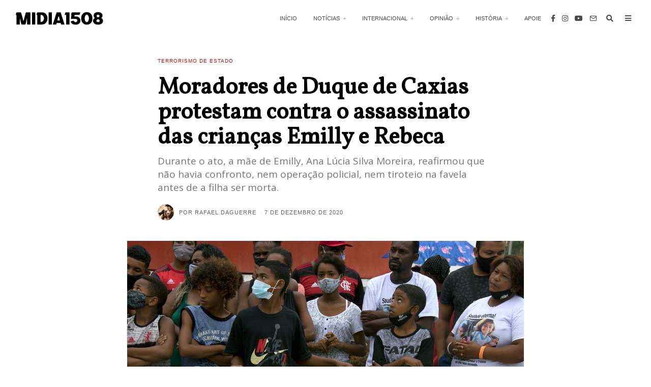

--- FILE ---
content_type: text/html; charset=UTF-8
request_url: https://www.midia1508.org/2020/12/07/moradores-de-duque-de-caxias-protestam-contra-o-assassinato-das-criancas-emilly-e-rebeca/
body_size: 21901
content:
<!DOCTYPE html>
<html lang="pt-BR" class="no-js">
<head>
	<meta charset="UTF-8">
	<meta name="viewport" content="width=device-width, initial-scale=1.0">
	<link rel="profile" href="http://gmpg.org/xfn/11">
    
	<!--[if lt IE 9]>
	<script src="https://www.midia1508.org/wp-content/themes/fox/js/html5.js"></script>
	<![endif]-->
    
    <script>(function(html){html.className = html.className.replace(/\bno-js\b/,'js')})(document.documentElement);</script>
<title>Moradores de Duque de Caxias protestam contra o assassinato das crianças Emilly e Rebeca &#8211; Midia1508</title>
<meta name='robots' content='max-image-preview:large' />
<link rel='dns-prefetch' href='//fonts.googleapis.com' />
<link href='https://fonts.gstatic.com' crossorigin rel='preconnect' />
<link rel="alternate" type="application/rss+xml" title="Feed para Midia1508 &raquo;" href="https://www.midia1508.org/feed/" />
<link rel="alternate" type="application/rss+xml" title="Feed de comentários para Midia1508 &raquo;" href="https://www.midia1508.org/comments/feed/" />
<link rel="alternate" type="application/rss+xml" title="Feed de comentários para Midia1508 &raquo; Moradores de Duque de Caxias protestam contra o assassinato das crianças Emilly e Rebeca" href="https://www.midia1508.org/2020/12/07/moradores-de-duque-de-caxias-protestam-contra-o-assassinato-das-criancas-emilly-e-rebeca/feed/" />
<script>
window._wpemojiSettings = {"baseUrl":"https:\/\/s.w.org\/images\/core\/emoji\/15.0.3\/72x72\/","ext":".png","svgUrl":"https:\/\/s.w.org\/images\/core\/emoji\/15.0.3\/svg\/","svgExt":".svg","source":{"concatemoji":"https:\/\/www.midia1508.org\/wp-includes\/js\/wp-emoji-release.min.js?ver=6.6.4"}};
/*! This file is auto-generated */
!function(i,n){var o,s,e;function c(e){try{var t={supportTests:e,timestamp:(new Date).valueOf()};sessionStorage.setItem(o,JSON.stringify(t))}catch(e){}}function p(e,t,n){e.clearRect(0,0,e.canvas.width,e.canvas.height),e.fillText(t,0,0);var t=new Uint32Array(e.getImageData(0,0,e.canvas.width,e.canvas.height).data),r=(e.clearRect(0,0,e.canvas.width,e.canvas.height),e.fillText(n,0,0),new Uint32Array(e.getImageData(0,0,e.canvas.width,e.canvas.height).data));return t.every(function(e,t){return e===r[t]})}function u(e,t,n){switch(t){case"flag":return n(e,"\ud83c\udff3\ufe0f\u200d\u26a7\ufe0f","\ud83c\udff3\ufe0f\u200b\u26a7\ufe0f")?!1:!n(e,"\ud83c\uddfa\ud83c\uddf3","\ud83c\uddfa\u200b\ud83c\uddf3")&&!n(e,"\ud83c\udff4\udb40\udc67\udb40\udc62\udb40\udc65\udb40\udc6e\udb40\udc67\udb40\udc7f","\ud83c\udff4\u200b\udb40\udc67\u200b\udb40\udc62\u200b\udb40\udc65\u200b\udb40\udc6e\u200b\udb40\udc67\u200b\udb40\udc7f");case"emoji":return!n(e,"\ud83d\udc26\u200d\u2b1b","\ud83d\udc26\u200b\u2b1b")}return!1}function f(e,t,n){var r="undefined"!=typeof WorkerGlobalScope&&self instanceof WorkerGlobalScope?new OffscreenCanvas(300,150):i.createElement("canvas"),a=r.getContext("2d",{willReadFrequently:!0}),o=(a.textBaseline="top",a.font="600 32px Arial",{});return e.forEach(function(e){o[e]=t(a,e,n)}),o}function t(e){var t=i.createElement("script");t.src=e,t.defer=!0,i.head.appendChild(t)}"undefined"!=typeof Promise&&(o="wpEmojiSettingsSupports",s=["flag","emoji"],n.supports={everything:!0,everythingExceptFlag:!0},e=new Promise(function(e){i.addEventListener("DOMContentLoaded",e,{once:!0})}),new Promise(function(t){var n=function(){try{var e=JSON.parse(sessionStorage.getItem(o));if("object"==typeof e&&"number"==typeof e.timestamp&&(new Date).valueOf()<e.timestamp+604800&&"object"==typeof e.supportTests)return e.supportTests}catch(e){}return null}();if(!n){if("undefined"!=typeof Worker&&"undefined"!=typeof OffscreenCanvas&&"undefined"!=typeof URL&&URL.createObjectURL&&"undefined"!=typeof Blob)try{var e="postMessage("+f.toString()+"("+[JSON.stringify(s),u.toString(),p.toString()].join(",")+"));",r=new Blob([e],{type:"text/javascript"}),a=new Worker(URL.createObjectURL(r),{name:"wpTestEmojiSupports"});return void(a.onmessage=function(e){c(n=e.data),a.terminate(),t(n)})}catch(e){}c(n=f(s,u,p))}t(n)}).then(function(e){for(var t in e)n.supports[t]=e[t],n.supports.everything=n.supports.everything&&n.supports[t],"flag"!==t&&(n.supports.everythingExceptFlag=n.supports.everythingExceptFlag&&n.supports[t]);n.supports.everythingExceptFlag=n.supports.everythingExceptFlag&&!n.supports.flag,n.DOMReady=!1,n.readyCallback=function(){n.DOMReady=!0}}).then(function(){return e}).then(function(){var e;n.supports.everything||(n.readyCallback(),(e=n.source||{}).concatemoji?t(e.concatemoji):e.wpemoji&&e.twemoji&&(t(e.twemoji),t(e.wpemoji)))}))}((window,document),window._wpemojiSettings);
</script>
<link rel='stylesheet' id='sbi_styles-css' href='https://www.midia1508.org/wp-content/plugins/instagram-feed/css/sbi-styles.min.css?ver=6.1.1' media='all' />
<style id='wp-emoji-styles-inline-css'>

	img.wp-smiley, img.emoji {
		display: inline !important;
		border: none !important;
		box-shadow: none !important;
		height: 1em !important;
		width: 1em !important;
		margin: 0 0.07em !important;
		vertical-align: -0.1em !important;
		background: none !important;
		padding: 0 !important;
	}
</style>
<link rel='stylesheet' id='wp-block-library-css' href='https://www.midia1508.org/wp-includes/css/dist/block-library/style.min.css?ver=6.6.4' media='all' />
<link rel='stylesheet' id='wc-blocks-vendors-style-css' href='https://www.midia1508.org/wp-content/plugins/woocommerce/packages/woocommerce-blocks/build/wc-blocks-vendors-style.css?ver=9.1.5' media='all' />
<link rel='stylesheet' id='wc-blocks-style-css' href='https://www.midia1508.org/wp-content/plugins/woocommerce/packages/woocommerce-blocks/build/wc-blocks-style.css?ver=9.1.5' media='all' />
<style id='classic-theme-styles-inline-css'>
/*! This file is auto-generated */
.wp-block-button__link{color:#fff;background-color:#32373c;border-radius:9999px;box-shadow:none;text-decoration:none;padding:calc(.667em + 2px) calc(1.333em + 2px);font-size:1.125em}.wp-block-file__button{background:#32373c;color:#fff;text-decoration:none}
</style>
<style id='global-styles-inline-css'>
:root{--wp--preset--aspect-ratio--square: 1;--wp--preset--aspect-ratio--4-3: 4/3;--wp--preset--aspect-ratio--3-4: 3/4;--wp--preset--aspect-ratio--3-2: 3/2;--wp--preset--aspect-ratio--2-3: 2/3;--wp--preset--aspect-ratio--16-9: 16/9;--wp--preset--aspect-ratio--9-16: 9/16;--wp--preset--color--black: #000000;--wp--preset--color--cyan-bluish-gray: #abb8c3;--wp--preset--color--white: #ffffff;--wp--preset--color--pale-pink: #f78da7;--wp--preset--color--vivid-red: #cf2e2e;--wp--preset--color--luminous-vivid-orange: #ff6900;--wp--preset--color--luminous-vivid-amber: #fcb900;--wp--preset--color--light-green-cyan: #7bdcb5;--wp--preset--color--vivid-green-cyan: #00d084;--wp--preset--color--pale-cyan-blue: #8ed1fc;--wp--preset--color--vivid-cyan-blue: #0693e3;--wp--preset--color--vivid-purple: #9b51e0;--wp--preset--gradient--vivid-cyan-blue-to-vivid-purple: linear-gradient(135deg,rgba(6,147,227,1) 0%,rgb(155,81,224) 100%);--wp--preset--gradient--light-green-cyan-to-vivid-green-cyan: linear-gradient(135deg,rgb(122,220,180) 0%,rgb(0,208,130) 100%);--wp--preset--gradient--luminous-vivid-amber-to-luminous-vivid-orange: linear-gradient(135deg,rgba(252,185,0,1) 0%,rgba(255,105,0,1) 100%);--wp--preset--gradient--luminous-vivid-orange-to-vivid-red: linear-gradient(135deg,rgba(255,105,0,1) 0%,rgb(207,46,46) 100%);--wp--preset--gradient--very-light-gray-to-cyan-bluish-gray: linear-gradient(135deg,rgb(238,238,238) 0%,rgb(169,184,195) 100%);--wp--preset--gradient--cool-to-warm-spectrum: linear-gradient(135deg,rgb(74,234,220) 0%,rgb(151,120,209) 20%,rgb(207,42,186) 40%,rgb(238,44,130) 60%,rgb(251,105,98) 80%,rgb(254,248,76) 100%);--wp--preset--gradient--blush-light-purple: linear-gradient(135deg,rgb(255,206,236) 0%,rgb(152,150,240) 100%);--wp--preset--gradient--blush-bordeaux: linear-gradient(135deg,rgb(254,205,165) 0%,rgb(254,45,45) 50%,rgb(107,0,62) 100%);--wp--preset--gradient--luminous-dusk: linear-gradient(135deg,rgb(255,203,112) 0%,rgb(199,81,192) 50%,rgb(65,88,208) 100%);--wp--preset--gradient--pale-ocean: linear-gradient(135deg,rgb(255,245,203) 0%,rgb(182,227,212) 50%,rgb(51,167,181) 100%);--wp--preset--gradient--electric-grass: linear-gradient(135deg,rgb(202,248,128) 0%,rgb(113,206,126) 100%);--wp--preset--gradient--midnight: linear-gradient(135deg,rgb(2,3,129) 0%,rgb(40,116,252) 100%);--wp--preset--font-size--small: 13px;--wp--preset--font-size--medium: 20px;--wp--preset--font-size--large: 36px;--wp--preset--font-size--x-large: 42px;--wp--preset--spacing--20: 0.44rem;--wp--preset--spacing--30: 0.67rem;--wp--preset--spacing--40: 1rem;--wp--preset--spacing--50: 1.5rem;--wp--preset--spacing--60: 2.25rem;--wp--preset--spacing--70: 3.38rem;--wp--preset--spacing--80: 5.06rem;--wp--preset--shadow--natural: 6px 6px 9px rgba(0, 0, 0, 0.2);--wp--preset--shadow--deep: 12px 12px 50px rgba(0, 0, 0, 0.4);--wp--preset--shadow--sharp: 6px 6px 0px rgba(0, 0, 0, 0.2);--wp--preset--shadow--outlined: 6px 6px 0px -3px rgba(255, 255, 255, 1), 6px 6px rgba(0, 0, 0, 1);--wp--preset--shadow--crisp: 6px 6px 0px rgba(0, 0, 0, 1);}:where(.is-layout-flex){gap: 0.5em;}:where(.is-layout-grid){gap: 0.5em;}body .is-layout-flex{display: flex;}.is-layout-flex{flex-wrap: wrap;align-items: center;}.is-layout-flex > :is(*, div){margin: 0;}body .is-layout-grid{display: grid;}.is-layout-grid > :is(*, div){margin: 0;}:where(.wp-block-columns.is-layout-flex){gap: 2em;}:where(.wp-block-columns.is-layout-grid){gap: 2em;}:where(.wp-block-post-template.is-layout-flex){gap: 1.25em;}:where(.wp-block-post-template.is-layout-grid){gap: 1.25em;}.has-black-color{color: var(--wp--preset--color--black) !important;}.has-cyan-bluish-gray-color{color: var(--wp--preset--color--cyan-bluish-gray) !important;}.has-white-color{color: var(--wp--preset--color--white) !important;}.has-pale-pink-color{color: var(--wp--preset--color--pale-pink) !important;}.has-vivid-red-color{color: var(--wp--preset--color--vivid-red) !important;}.has-luminous-vivid-orange-color{color: var(--wp--preset--color--luminous-vivid-orange) !important;}.has-luminous-vivid-amber-color{color: var(--wp--preset--color--luminous-vivid-amber) !important;}.has-light-green-cyan-color{color: var(--wp--preset--color--light-green-cyan) !important;}.has-vivid-green-cyan-color{color: var(--wp--preset--color--vivid-green-cyan) !important;}.has-pale-cyan-blue-color{color: var(--wp--preset--color--pale-cyan-blue) !important;}.has-vivid-cyan-blue-color{color: var(--wp--preset--color--vivid-cyan-blue) !important;}.has-vivid-purple-color{color: var(--wp--preset--color--vivid-purple) !important;}.has-black-background-color{background-color: var(--wp--preset--color--black) !important;}.has-cyan-bluish-gray-background-color{background-color: var(--wp--preset--color--cyan-bluish-gray) !important;}.has-white-background-color{background-color: var(--wp--preset--color--white) !important;}.has-pale-pink-background-color{background-color: var(--wp--preset--color--pale-pink) !important;}.has-vivid-red-background-color{background-color: var(--wp--preset--color--vivid-red) !important;}.has-luminous-vivid-orange-background-color{background-color: var(--wp--preset--color--luminous-vivid-orange) !important;}.has-luminous-vivid-amber-background-color{background-color: var(--wp--preset--color--luminous-vivid-amber) !important;}.has-light-green-cyan-background-color{background-color: var(--wp--preset--color--light-green-cyan) !important;}.has-vivid-green-cyan-background-color{background-color: var(--wp--preset--color--vivid-green-cyan) !important;}.has-pale-cyan-blue-background-color{background-color: var(--wp--preset--color--pale-cyan-blue) !important;}.has-vivid-cyan-blue-background-color{background-color: var(--wp--preset--color--vivid-cyan-blue) !important;}.has-vivid-purple-background-color{background-color: var(--wp--preset--color--vivid-purple) !important;}.has-black-border-color{border-color: var(--wp--preset--color--black) !important;}.has-cyan-bluish-gray-border-color{border-color: var(--wp--preset--color--cyan-bluish-gray) !important;}.has-white-border-color{border-color: var(--wp--preset--color--white) !important;}.has-pale-pink-border-color{border-color: var(--wp--preset--color--pale-pink) !important;}.has-vivid-red-border-color{border-color: var(--wp--preset--color--vivid-red) !important;}.has-luminous-vivid-orange-border-color{border-color: var(--wp--preset--color--luminous-vivid-orange) !important;}.has-luminous-vivid-amber-border-color{border-color: var(--wp--preset--color--luminous-vivid-amber) !important;}.has-light-green-cyan-border-color{border-color: var(--wp--preset--color--light-green-cyan) !important;}.has-vivid-green-cyan-border-color{border-color: var(--wp--preset--color--vivid-green-cyan) !important;}.has-pale-cyan-blue-border-color{border-color: var(--wp--preset--color--pale-cyan-blue) !important;}.has-vivid-cyan-blue-border-color{border-color: var(--wp--preset--color--vivid-cyan-blue) !important;}.has-vivid-purple-border-color{border-color: var(--wp--preset--color--vivid-purple) !important;}.has-vivid-cyan-blue-to-vivid-purple-gradient-background{background: var(--wp--preset--gradient--vivid-cyan-blue-to-vivid-purple) !important;}.has-light-green-cyan-to-vivid-green-cyan-gradient-background{background: var(--wp--preset--gradient--light-green-cyan-to-vivid-green-cyan) !important;}.has-luminous-vivid-amber-to-luminous-vivid-orange-gradient-background{background: var(--wp--preset--gradient--luminous-vivid-amber-to-luminous-vivid-orange) !important;}.has-luminous-vivid-orange-to-vivid-red-gradient-background{background: var(--wp--preset--gradient--luminous-vivid-orange-to-vivid-red) !important;}.has-very-light-gray-to-cyan-bluish-gray-gradient-background{background: var(--wp--preset--gradient--very-light-gray-to-cyan-bluish-gray) !important;}.has-cool-to-warm-spectrum-gradient-background{background: var(--wp--preset--gradient--cool-to-warm-spectrum) !important;}.has-blush-light-purple-gradient-background{background: var(--wp--preset--gradient--blush-light-purple) !important;}.has-blush-bordeaux-gradient-background{background: var(--wp--preset--gradient--blush-bordeaux) !important;}.has-luminous-dusk-gradient-background{background: var(--wp--preset--gradient--luminous-dusk) !important;}.has-pale-ocean-gradient-background{background: var(--wp--preset--gradient--pale-ocean) !important;}.has-electric-grass-gradient-background{background: var(--wp--preset--gradient--electric-grass) !important;}.has-midnight-gradient-background{background: var(--wp--preset--gradient--midnight) !important;}.has-small-font-size{font-size: var(--wp--preset--font-size--small) !important;}.has-medium-font-size{font-size: var(--wp--preset--font-size--medium) !important;}.has-large-font-size{font-size: var(--wp--preset--font-size--large) !important;}.has-x-large-font-size{font-size: var(--wp--preset--font-size--x-large) !important;}
:where(.wp-block-post-template.is-layout-flex){gap: 1.25em;}:where(.wp-block-post-template.is-layout-grid){gap: 1.25em;}
:where(.wp-block-columns.is-layout-flex){gap: 2em;}:where(.wp-block-columns.is-layout-grid){gap: 2em;}
:root :where(.wp-block-pullquote){font-size: 1.5em;line-height: 1.6;}
</style>
<link rel='stylesheet' id='contact-form-7-css' href='https://www.midia1508.org/wp-content/plugins/contact-form-7/includes/css/styles.css?ver=5.7.3' media='all' />
<link rel='stylesheet' id='woocommerce-layout-css' href='https://www.midia1508.org/wp-content/plugins/woocommerce/assets/css/woocommerce-layout.css?ver=7.3.0' media='all' />
<link rel='stylesheet' id='woocommerce-smallscreen-css' href='https://www.midia1508.org/wp-content/plugins/woocommerce/assets/css/woocommerce-smallscreen.css?ver=7.3.0' media='only screen and (max-width: 768px)' />
<link rel='stylesheet' id='woocommerce-general-css' href='https://www.midia1508.org/wp-content/plugins/woocommerce/assets/css/woocommerce.css?ver=7.3.0' media='all' />
<style id='woocommerce-inline-inline-css'>
.woocommerce form .form-row .required { visibility: visible; }
</style>
<link rel='stylesheet' id='wi-fonts-css' href='https://fonts.googleapis.com/css?family=Open+Sans%3A400%2C700%7CVollkorn%3A400%2C400italic%7CLora%3A400%7CAlatsi%3A400&#038;display=swap&#038;ver=4.6.9.1' media='all' />
<link rel='stylesheet' id='style-css' href='https://www.midia1508.org/wp-content/themes/fox/style.min.css?ver=4.6.9.1' media='all' />
<style id='style-inline-css'>
.color-accent,.social-list.style-plain:not(.style-text_color) a:hover,.wi-mainnav ul.menu ul > li:hover > a,
    .wi-mainnav ul.menu ul li.current-menu-item > a,
    .wi-mainnav ul.menu ul li.current-menu-ancestor > a,.related-title a:hover,.pagination-1 a.page-numbers:hover,.pagination-4 a.page-numbers:hover,.page-links > a:hover,.reading-progress-wrapper,.widget_archive a:hover, .widget_nav_menu a:hover, .widget_meta a:hover, .widget_recent_entries a:hover, .widget_categories a:hover, .widget_product_categories a:hover,.tagcloud a:hover,.header-cart a:hover,.woocommerce .star-rating span:before,.null-instagram-feed .clear a:hover,.widget a.readmore:hover{color:#bc0f0f}.bg-accent,html .mejs-controls .mejs-time-rail .mejs-time-current,.fox-btn.btn-primary, button.btn-primary, input.btn-primary[type="button"], input.btn-primary[type="reset"], input.btn-primary[type="submit"],.social-list.style-black a:hover,.style--slider-nav-text .flex-direction-nav a:hover, .style--slider-nav-text .slick-nav:hover,.header-cart-icon .num,.post-item-thumbnail:hover .video-indicator-solid,a.more-link:hover,.post-newspaper .related-thumbnail,.pagination-4 span.page-numbers:not(.dots),.review-item.overall .review-score,#respond #submit:hover,.dropcap-color, .style--dropcap-color .enable-dropcap .dropcap-content > p:first-of-type:first-letter, .style--dropcap-color p.has-drop-cap:not(:focus):first-letter,.style--list-widget-3 .fox-post-count,.style--tagcloud-3 .tagcloud a:hover,.blog-widget-small .thumbnail-index,.foxmc-button-primary input[type="submit"],#footer-search .submit:hover,.wpcf7-submit:hover,.woocommerce .widget_price_filter .ui-slider .ui-slider-range,
.woocommerce .widget_price_filter .ui-slider .ui-slider-handle,.woocommerce span.onsale,
.woocommerce ul.products li.product .onsale,.woocommerce #respond input#submit.alt:hover,
.woocommerce a.button.alt:hover,
.woocommerce button.button.alt:hover,
.woocommerce input.button.alt:hover,.woocommerce a.add_to_cart_button:hover,.woocommerce #review_form #respond .form-submit input:hover{background-color:#bc0f0f}.review-item.overall .review-score,.partial-content,.style--tagcloud-3 .tagcloud a:hover,.null-instagram-feed .clear a:hover{border-color:#bc0f0f}.reading-progress-wrapper::-webkit-progress-value{background-color:#bc0f0f}.reading-progress-wrapper::-moz-progress-value{background-color:#bc0f0f}.home.blog .wi-content{padding-top:20px;padding-bottom:0px}.heading-1a .container, .heading-1b .container, .section-heading .line, .heading-5 .heading-inner{border-color:#d0d0d0}.header-search-wrapper .search-btn, .header-cart-icon, .hamburger-btn{font-size:14px}.sticky-element-height, .header-sticky-element.before-sticky{height:44px}.sticky-header-background{opacity:1}.header-sticky-element.before-sticky #wi-logo img, .header-sticky-element.before-sticky .wi-logo img{height:20px}.fox-logo img{width:173px}.slogan{color:#797979}.wi-mainnav ul.menu > li > a, .header-social.style-plain:not(.style-text_color) a, .header-search-wrapper .search-btn, .header-cart-icon a, .hamburger-btn{color:#494949}.wi-mainnav ul.menu > li:hover > a{color:#000000}.wi-mainnav ul.menu > li.current-menu-item > a, .wi-mainnav ul.menu > li.current-menu-ancestor > a,
    .row-nav-style-active-1 .wi-mainnav ul.menu > li.current-menu-item > a, .row-nav-style-active-1 .wi-mainnav ul.menu > li.current-menu-ancestor > a {color:#000000}.header-row-nav .container{border-color:#d0d0d0}.wi-mainnav ul.menu > li.menu-item-has-children > a:after, .wi-mainnav ul.menu > li.mega > a:after{color:#aaaaaa}.wi-mainnav ul.menu ul{background-color:#ffffff;color:#999999}.wi-mainnav ul.menu ul li:hover > a, .wi-mainnav ul.menu .post-nav-item-title:hover a, .wi-mainnav ul.menu > li.mega ul ul a:hover{color:#333333}.wi-mainnav ul.menu ul li:hover > a, .wi-mainnav ul.menu > li.mega ul ul a:hover{background-color:#fafafa}.wi-mainnav ul.menu ul > li, .mega-sep{border-color:#f0f0f0}#footer-instagram{background-color:#ffffff}#footer-bottom{color:#020202}#footer-logo img{width:80px}#backtotop.backtotop-circle, #backtotop.backtotop-square{border-width:0px}#backtotop{color:#888888;background-color:#f0f0f0}#backtotop:hover{color:#a50606}.post-item-excerpt{color:#595959}.minimal-logo img{height:20px}.share-style-custom a{width:32px}.fox-share.color-custom a{color:#ffffff}.fox-share.background-custom a{background-color:#a3a3a3}.fox-share.hover-color-custom a:hover{color:#000000}.fox-share.hover-background-custom a:hover{background-color:#a3a3a3}.reading-progress-wrapper{height:3px}h1, h2, h3, h4, h5, h6{color:#000000}a{color:#bc0f0f}a:hover{color:#bc0f0f}textarea,table,td, th,.fox-input,
input[type="color"], input[type="date"], input[type="datetime"], input[type="datetime-local"], input[type="email"], input[type="month"], input[type="number"], input[type="password"], input[type="search"], input[type="tel"], input[type="text"], input[type="time"], input[type="url"], input[type="week"], input:not([type]), textarea,select,.fox-slider-rich,.style--tag-block .fox-term-list a,.header-sticky-element.before-sticky,.post-sep,.blog-related,.blog-related .line,.post-list-sep,.article-small,
.article-tall,.article-small-list,.pagination-1 .pagination-inner,.toparea > .container,.single-heading,.single-heading span:before, .single-heading span:after,.authorbox-simple,.post-nav-simple,#posts-small-heading,.commentlist li + li > .comment-body,.commentlist ul.children,.hero-meta .header-main,.widget,.widget_archive ul, .widget_nav_menu ul, .widget_meta ul, .widget_recent_entries ul, .widget_categories ul, .widget_product_categories ul,.widget_archive li, .widget_nav_menu li, .widget_meta li, .widget_recent_entries li, .widget_categories li, .widget_product_categories li,#footer-widgets,#footer-bottom,#backtotop,.offcanvas-nav li + li > a,.woocommerce div.product .woocommerce-tabs ul.tabs:before,.woocommerce div.product .woocommerce-tabs ul.tabs li a,.products.related > h2,
.products.upsells > h2,
.cross-sells > h2,.woocommerce table.shop_table,#add_payment_method table.cart td.actions .coupon .input-text, .woocommerce-cart table.cart td.actions .coupon .input-text, .woocommerce-checkout table.cart td.actions .coupon .input-text,.woocommerce-MyAccount-navigation ul li + li{border-color:#e0e0e1}.wrapper-bg-element{background-color:#ffffff}.fox-input, input[type="color"], input[type="date"], input[type="datetime"], input[type="datetime-local"], input[type="email"], input[type="month"], input[type="number"], input[type="password"], input[type="search"], input[type="tel"], input[type="text"], input[type="time"], input[type="url"], input[type="week"], input:not([type]), textarea{color:#777777;background-color:#ffffff}.fox-input:focus, input[type="color"]:focus, input[type="date"]:focus, input[type="datetime"]:focus, input[type="datetime-local"]:focus, input[type="email"]:focus, input[type="month"]:focus, input[type="number"]:focus, input[type="password"]:focus, input[type="search"]:focus, input[type="tel"]:focus, input[type="text"]:focus, input[type="time"]:focus, input[type="url"]:focus, input[type="week"]:focus, input:not([type]):focus, textarea:focus{color:#111111;background-color:#fafafa}.widget-title{color:#000000;text-align:center}blockquote{text-align:left;color:#353535}.wi-dropcap,.enable-dropcap .dropcap-content > p:first-of-type:first-letter, p.has-drop-cap:not(:focus):first-letter{font-weight:400}.wp-caption-text, .post-thumbnail-standard figcaption, .wp-block-image figcaption, .blocks-gallery-caption{color:#636363;text-align:left}.post-item-title a:hover{text-decoration:none;text-decoration-color:#cccccc}.post-item-meta{color:#636363}.post-item-meta a{color:#636363}.post-item-meta a:hover{color:#2d2d2d}.standalone-categories a{color:#bc0f0f}.post-item-subtitle{color:#777777}body.single:not(.elementor-page) .entry-content, body.page:not(.elementor-page) .entry-content{color:#333333}#mobile-logo img{height:30px}body .elementor-section.elementor-section-boxed>.elementor-container{max-width:1270px}@media (min-width: 1200px) {.container,.cool-thumbnail-size-big .post-thumbnail{width:1230px}body.layout-boxed .wi-wrapper{width:1290px}}@media (min-width:1024px) {.secondary, .section-secondary{width:22.764227642276%}.has-sidebar .primary, .section-has-sidebar .section-primary, .section-sep{width:77.235772357724%}}body,.font-body,.fox-btn,button,input[type="button"],input[type="reset"],input[type="submit"],.slogan,.wi-mainnav ul.menu ul,.header-builder .widget_nav_menu  ul.menu ul,.post-item-subtitle,.single-heading,.widget-title,.article-big .readmore,blockquote,.wp-caption-text,.post-thumbnail-standard figcaption,.wp-block-image figcaption,.blocks-gallery-caption,.footer-copyright{font-family:"Open Sans",sans-serif}.font-heading,h1,h2,h3,h4,h5,h6,.wp-block-quote.is-large cite,.wp-block-quote.is-style-large cite,.fox-term-list,.wp-block-cover-text,.title-label,.thumbnail-view,.readmore,a.more-link,.post-big a.more-link,.style--slider-navtext .flex-direction-nav a,.page-links-container,.authorbox-nav,.post-navigation .post-title,.review-criterion,.review-score,.review-text,.commentlist .fn,.reply a,.widget_archive,.widget_nav_menu,.widget_meta,.widget_recent_entries,.widget_categories,.widget_product_categories,.widget_rss > ul a.rsswidget,.widget_rss > ul > li > cite,.widget_recent_comments,#backtotop,.view-count,.tagcloud,.woocommerce span.onsale,.woocommerce ul.products li.product .onsale,.woocommerce #respond input#submit,.woocommerce a.button,.woocommerce button.button,.woocommerce input.button,.woocommerce a.added_to_cart,.woocommerce nav.woocommerce-pagination ul,.woocommerce div.product p.price,.woocommerce div.product span.price,.woocommerce div.product .woocommerce-tabs ul.tabs li a,.woocommerce #reviews #comments ol.commentlist li .comment-text p.meta,.woocommerce table.shop_table th,.woocommerce table.shop_table td.product-name a,.post-item-title,.archive-title,.single .post-item-title.post-title,.page-title,.wi-dropcap,.enable-dropcap .dropcap-content > p:first-of-type:first-letter,p.has-drop-cap:not(:focus):first-letter{font-family:"Vollkorn",serif}.post-item-meta,.standalone-categories,.wi-mainnav ul.menu > li > a,.footer-bottom .widget_nav_menu,#footernav,.offcanvas-nav,.fox-input,input[type="color"],input[type="date"],input[type="datetime"],input[type="datetime-local"],input[type="email"],input[type="month"],input[type="number"],input[type="password"],input[type="search"],input[type="tel"],input[type="text"],input[type="time"],input[type="url"],input[type="week"],input:not([type]),textarea{font-family:}.min-logo-text,.fox-logo,.mobile-logo-text{font-family:A Black Lives}body.single:not(.elementor-page) .entry-content,body.page:not(.elementor-page) .entry-content{font-family:"Lora",serif}.section-heading h2,.fox-heading .heading-title-main{font-family:"Alatsi",sans-serif}body, .font-body{font-size:15px;font-weight:400;font-style:normal;text-transform:none;letter-spacing:0px;line-height:1.6}h1, h2, h3, h4, h5, h6{font-weight:500;text-transform:none;line-height:1.2}h2{font-size:2.0625em;font-style:normal}h3{font-size:1.625em;font-style:normal}h4{font-size:1.25em;font-style:normal}.fox-logo, .min-logo-text, .mobile-logo-text{font-size:40px;font-weight:400;font-style:normal;text-transform:none;letter-spacing:0px;line-height:1.1}.slogan{font-size:11px;font-weight:400;font-style:normal;text-transform:uppercase;letter-spacing:1px;line-height:1.1}.wi-mainnav ul.menu > li > a, .footer-bottom .widget_nav_menu, #footernav, .offcanvas-nav{font-size:11px;font-weight:100;text-transform:uppercase;letter-spacing:0px}.wi-mainnav ul.menu ul, .header-builder .widget_nav_menu  ul.menu ul{font-size:13px;font-style:normal}.post-item-title{font-style:normal}.post-item-meta{font-size:11px;font-style:normal;text-transform:uppercase;letter-spacing:1px}.standalone-categories{font-size:10px;font-weight:500;font-style:normal;text-transform:uppercase}.archive-title{font-size:2em;font-style:normal;text-transform:uppercase}.single .post-item-title.post-title, .page-title{font-size:3.0em;font-weight:700;font-style:normal;text-transform:none}.post-item-subtitle{font-size:19px;font-weight:400;font-style:normal;line-height:1.4}body.single:not(.elementor-page) .entry-content, body.page:not(.elementor-page) .entry-content{font-size:19px;font-style:normal}.single-heading{font-size:18px;font-weight:600;font-style:normal;text-transform:uppercase}.widget-title{font-size:12px;font-weight:400;font-style:normal;text-transform:uppercase;letter-spacing:1px}.section-heading h2, .fox-heading .heading-title-main{font-weight:800;font-style:normal;text-transform:none;letter-spacing:0px;line-height:1.1}.fox-btn, button, input[type="button"], input[type="reset"], input[type="submit"], .article-big .readmore{font-size:10px;font-style:normal;text-transform:uppercase;letter-spacing:2px}.fox-input, input[type="color"], input[type="date"], input[type="datetime"], input[type="datetime-local"], input[type="email"], input[type="month"], input[type="number"], input[type="password"], input[type="search"], input[type="tel"], input[type="text"], input[type="time"], input[type="url"], input[type="week"], input:not([type]), textarea{font-size:12px;font-style:normal;text-transform:none}blockquote{font-size:20px;font-weight:600;font-style:normal;text-transform:none;letter-spacing:-0.5px}.wi-dropcap,.enable-dropcap .dropcap-content > p:first-of-type:first-letter, p.has-drop-cap:not(:focus):first-letter{font-style:normal}.wp-caption-text, .post-thumbnail-standard figcaption, .wp-block-image figcaption, .blocks-gallery-caption{font-size:13px;font-style:normal}.footer-copyright{font-size:13px;font-style:normal}.offcanvas-nav{font-size:15px;font-weight:400;font-style:normal;text-transform:none}@media only screen and (max-width: 1023px){.fox-logo, .min-logo-text, .mobile-logo-text{font-size:26px}.single .post-item-title.post-title, .page-title{font-size:2.8em}.single-heading{font-size:20px}}@media only screen and (max-width: 567px){body, .font-body{font-size:14px}.fox-logo, .min-logo-text, .mobile-logo-text{font-size:20px}.single .post-item-title.post-title, .page-title{font-size:2em}.post-item-subtitle{font-size:18px}body.single:not(.elementor-page) .entry-content, body.page:not(.elementor-page) .entry-content{font-size:18px}.single-heading{font-size:18px}}.fox-logo{margin-left:5px}#main-header .container{border-style:solid}#footer-widgets{margin-top:90px;border-color:#ffffff;border-style:double}#footer-bottom{padding-top:30px;padding-bottom:40px;border-top-width:0px;border-color:#e0e0e0;border-style:solid}#titlebar .container{padding-top:30px;padding-bottom:24px;border-bottom-width:1px;border-color:#e0e0e0;border-style:solid}.wi-mainnav ul.menu ul{border-color:#f0f0f0}.widget-title{margin-bottom:20px;padding-top:4px;padding-bottom:4px;border-top-width:1px;border-bottom-width:1px;border-color:#cccccc;border-style:solid}.fox-input, input[type="color"], input[type="date"], input[type="datetime"], input[type="datetime-local"], input[type="email"], input[type="month"], input[type="number"], input[type="password"], input[type="search"], input[type="tel"], input[type="text"], input[type="time"], input[type="url"], input[type="week"], input:not([type]), textarea{border-color:#f0f0f0}blockquote{margin-top:-10px;margin-right:0px;margin-bottom:20px;margin-left:0px;padding-top:0px;padding-right:20px;padding-bottom:0px;padding-left:20px;border-top-width:0px;border-right-width:0px;border-bottom-width:0px;border-left-width:0px;border-color:#ffffff;border-style:solid}@media only screen and (max-width: 1023px){blockquote{padding-left:20px}}@media only screen and (max-width: 567px){blockquote{margin-top:30px;padding-left:20px}}body.layout-boxed{background-color:#000000}#footer-widgets{background-color:#eeeeee}#footer-bottom{background-color:#eeeeee}.main-header .widget:nth-child(3){margin-left: auto;}
</style>
<link rel='stylesheet' id='login-with-ajax-css' href='https://www.midia1508.org/wp-content/plugins/login-with-ajax/templates/widget.css?ver=4.1' media='all' />
<script src="https://www.midia1508.org/wp-includes/js/jquery/jquery.min.js?ver=3.7.1" id="jquery-core-js"></script>
<script src="https://www.midia1508.org/wp-includes/js/jquery/jquery-migrate.min.js?ver=3.4.1" id="jquery-migrate-js"></script>
<script id="login-with-ajax-js-extra">
var LWA = {"ajaxurl":"https:\/\/www.midia1508.org\/wp-admin\/admin-ajax.php","off":""};
</script>
<script src="https://www.midia1508.org/wp-content/plugins/login-with-ajax/templates/login-with-ajax.legacy.min.js?ver=4.1" id="login-with-ajax-js"></script>
<link rel="https://api.w.org/" href="https://www.midia1508.org/wp-json/" /><link rel="alternate" title="JSON" type="application/json" href="https://www.midia1508.org/wp-json/wp/v2/posts/13289" /><link rel="EditURI" type="application/rsd+xml" title="RSD" href="https://www.midia1508.org/xmlrpc.php?rsd" />
<meta name="generator" content="WordPress 6.6.4" />
<meta name="generator" content="WooCommerce 7.3.0" />
<link rel="canonical" href="https://www.midia1508.org/2020/12/07/moradores-de-duque-de-caxias-protestam-contra-o-assassinato-das-criancas-emilly-e-rebeca/" />
<link rel='shortlink' href='https://www.midia1508.org/?p=13289' />
<link rel="alternate" title="oEmbed (JSON)" type="application/json+oembed" href="https://www.midia1508.org/wp-json/oembed/1.0/embed?url=https%3A%2F%2Fwww.midia1508.org%2F2020%2F12%2F07%2Fmoradores-de-duque-de-caxias-protestam-contra-o-assassinato-das-criancas-emilly-e-rebeca%2F" />
<link rel="alternate" title="oEmbed (XML)" type="text/xml+oembed" href="https://www.midia1508.org/wp-json/oembed/1.0/embed?url=https%3A%2F%2Fwww.midia1508.org%2F2020%2F12%2F07%2Fmoradores-de-duque-de-caxias-protestam-contra-o-assassinato-das-criancas-emilly-e-rebeca%2F&#038;format=xml" />

<meta property="og:image" content="https://www.midia1508.org/wp-content/uploads/2020/12/capa_meninas_ato.jpg"/>
<meta property="og:image:secure_url" content="https://www.midia1508.org/wp-content/uploads/2020/12/capa_meninas_ato.jpg" />

    <link rel="pingback" href="https://www.midia1508.org/xmlrpc.php">
	<noscript><style>.woocommerce-product-gallery{ opacity: 1 !important; }</style></noscript>
	<link rel="icon" href="https://www.midia1508.org/wp-content/uploads/2021/06/cropped-id_site-2-32x32.png" sizes="32x32" />
<link rel="icon" href="https://www.midia1508.org/wp-content/uploads/2021/06/cropped-id_site-2-192x192.png" sizes="192x192" />
<link rel="apple-touch-icon" href="https://www.midia1508.org/wp-content/uploads/2021/06/cropped-id_site-2-180x180.png" />
<meta name="msapplication-TileImage" content="https://www.midia1508.org/wp-content/uploads/2021/06/cropped-id_site-2-270x270.png" />

<style id="color-preview"></style>

        <noscript><style id="rocket-lazyload-nojs-css">.rll-youtube-player, [data-lazy-src]{display:none !important;}</style></noscript>    
</head>

<body class="post-template-default single single-post postid-13289 single-format-standard theme-fox woocommerce-no-js fox-theme layout-wide style--dropcap-dark dropcap-style-dark style--dropcap-font-heading style--tag-block-2 style--tag-block style--list-widget-1 style--tagcloud-1 style--blockquote-has-icon style--blockquote-icon-3 style--blockquote-icon-position-overlap style--single-heading-border_top style--link-2 body-sticky-sidebar elementor-default elementor-kit-8873" itemscope itemtype="https://schema.org/WebPage">
    
        
    <div id="wi-all" class="fox-outer-wrapper fox-all wi-all">

        
        <div id="wi-wrapper" class="fox-wrapper wi-wrapper">

            <div class="wi-container">

                
                
<header id="masthead" class="site-header header-classic header-sticky-style-border submenu-light" itemscope itemtype="https://schema.org/WPHeader">
    
    <div id="masthead-mobile-height"></div>

    
<div class="header-container header-inline">



<div class="row-nav-light row-nav-style-active-3 header-classic-row header-row-flex header-sticky-element header-row-common header-row-nav">

    <div class="container">

        <div class="header-row-part header-row-left">

            
    <div id="logo-area" class="fox-logo-area fox-header-logo site-branding">
        
        <div id="wi-logo" class="fox-logo-container">
            
            <h2 class="wi-logo-main fox-logo logo-type-image" id="site-logo">                
                <a href="https://www.midia1508.org/" rel="home">
                    
                    <img width="109" height="17" src="https://www.midia1508.org/wp-content/uploads/2021/08/teste_logo_menor_PNG24_footer-1.png" class="sticky-img-logo" alt="" decoding="async" srcset="https://www.midia1508.org/wp-content/uploads/2021/08/teste_logo_menor_PNG24_footer-1.png 109w, https://www.midia1508.org/wp-content/uploads/2021/08/teste_logo_menor_PNG24_footer-1-100x17.png 100w" sizes="(max-width: 109px) 100vw, 109px" /><img width="216" height="33" src="https://www.midia1508.org/wp-content/uploads/2021/08/teste_logo_menor_PNG24.png" class="main-img-logo" alt="" decoding="async" />                    
                </a>
                
            </h2>
        </div><!-- .fox-logo-container -->

        
    </div><!-- #logo-area -->

                
        </div><!-- .header-row-part -->
        
        <div class="header-row-part header-row-right">
            
            
    <nav id="wi-mainnav" class="navigation-ele wi-mainnav" role="navigation" itemscope itemtype="https://schema.org/SiteNavigationElement">
        
        <div class="menu style-indicator-plus"><ul id="menu-primary" class="menu"><li id="menu-item-12721" class="menu-item menu-item-type-custom menu-item-object-custom menu-item-home menu-item-12721"><a href="http://www.midia1508.org/">Início</a></li>
<li id="menu-item-12726" class="menu-item menu-item-type-taxonomy menu-item-object-category current-post-ancestor menu-item-has-children menu-item-12726"><a href="https://www.midia1508.org/categoria/noticias/">Notícias</a>
<ul class="sub-menu">
	<li id="menu-item-12734" class="menu-item menu-item-type-taxonomy menu-item-object-category menu-item-12734"><a href="https://www.midia1508.org/categoria/noticias/antifascismo/">Antifascismo</a></li>
	<li id="menu-item-12735" class="menu-item menu-item-type-taxonomy menu-item-object-category menu-item-12735"><a href="https://www.midia1508.org/categoria/noticias/antirracismo/">Antirracismo</a></li>
	<li id="menu-item-12736" class="menu-item menu-item-type-taxonomy menu-item-object-category menu-item-12736"><a href="https://www.midia1508.org/categoria/noticias/arte-e-cultura/">Arte e Cultura</a></li>
	<li id="menu-item-12737" class="menu-item menu-item-type-taxonomy menu-item-object-category menu-item-12737"><a href="https://www.midia1508.org/categoria/noticias/classe-trabalhadora/">Classe Trabalhadora</a></li>
	<li id="menu-item-12738" class="menu-item menu-item-type-taxonomy menu-item-object-category menu-item-12738"><a href="https://www.midia1508.org/categoria/noticias/educacao-publica/">Educação Pública</a></li>
	<li id="menu-item-12739" class="menu-item menu-item-type-taxonomy menu-item-object-category menu-item-12739"><a href="https://www.midia1508.org/categoria/noticias/luta-pela-terra/">Luta Pela Terra</a></li>
	<li id="menu-item-12740" class="menu-item menu-item-type-taxonomy menu-item-object-category menu-item-12740"><a href="https://www.midia1508.org/categoria/noticias/meio-ambiente/">Meio Ambiente</a></li>
	<li id="menu-item-12741" class="menu-item menu-item-type-taxonomy menu-item-object-category menu-item-12741"><a href="https://www.midia1508.org/categoria/noticias/moradia/">Moradia</a></li>
	<li id="menu-item-12742" class="menu-item menu-item-type-taxonomy menu-item-object-category menu-item-12742"><a href="https://www.midia1508.org/categoria/noticias/povos-originarios/">Povos Originários</a></li>
	<li id="menu-item-12743" class="menu-item menu-item-type-taxonomy menu-item-object-category menu-item-12743"><a href="https://www.midia1508.org/categoria/noticias/questoes-de-genero/">Questões de Gênero</a></li>
	<li id="menu-item-12744" class="menu-item menu-item-type-taxonomy menu-item-object-category menu-item-12744"><a href="https://www.midia1508.org/categoria/noticias/saude-publica/">Saúde Pública</a></li>
	<li id="menu-item-12745" class="menu-item menu-item-type-taxonomy menu-item-object-category current-post-ancestor current-menu-parent current-post-parent menu-item-12745"><a href="https://www.midia1508.org/categoria/noticias/terrorismo-de-estado/">Terrorismo de Estado</a></li>
	<li id="menu-item-12746" class="menu-item menu-item-type-taxonomy menu-item-object-category menu-item-12746"><a href="https://www.midia1508.org/categoria/noticias/transporte/">Transporte</a></li>
</ul>
</li>
<li id="menu-item-12725" class="menu-item menu-item-type-taxonomy menu-item-object-category menu-item-12725 mega mega-item"><a href="https://www.midia1508.org/categoria/internacional/">Internacional</a><ul class="sub-menu submenu-display-items">            <li class="menu-item post-nav-item">
                    
                <article class="wi-post post-item post-nav-item-inner" itemscope itemtype="https://schema.org/CreativeWork">

                    <div class="nav-thumbnail-wrapper pseudo-thumbnail-landscape">
                    
                        <div class="nav-thumbnail-loading">
                            <span class="fox-loading-element"><i class="fa fa-spinner fa-spin"></i></span>                        </div>
                        
                    </div>
                    
                    <div class="post-nav-item-text">

                    </div><!-- .post-nav-item-text -->

                </article><!-- .post-nav-item-inner -->

            </li><!-- .post-nav-item.menu-item -->
            
        
            <li class="menu-item post-nav-item">
                    
                <article class="wi-post post-item post-nav-item-inner" itemscope itemtype="https://schema.org/CreativeWork">

                    <div class="nav-thumbnail-wrapper pseudo-thumbnail-landscape">
                    
                        <div class="nav-thumbnail-loading">
                            <span class="fox-loading-element"><i class="fa fa-spinner fa-spin"></i></span>                        </div>
                        
                    </div>
                    
                    <div class="post-nav-item-text">

                    </div><!-- .post-nav-item-text -->

                </article><!-- .post-nav-item-inner -->

            </li><!-- .post-nav-item.menu-item -->
            
        
            <li class="menu-item post-nav-item">
                    
                <article class="wi-post post-item post-nav-item-inner" itemscope itemtype="https://schema.org/CreativeWork">

                    <div class="nav-thumbnail-wrapper pseudo-thumbnail-landscape">
                    
                        <div class="nav-thumbnail-loading">
                            <span class="fox-loading-element"><i class="fa fa-spinner fa-spin"></i></span>                        </div>
                        
                    </div>
                    
                    <div class="post-nav-item-text">

                    </div><!-- .post-nav-item-text -->

                </article><!-- .post-nav-item-inner -->

            </li><!-- .post-nav-item.menu-item -->
            
        <span class="caret"></span></ul></li>
<li id="menu-item-12727" class="menu-item menu-item-type-taxonomy menu-item-object-category menu-item-12727 mega mega-item"><a href="https://www.midia1508.org/categoria/opiniao/">Opinião</a><ul class="sub-menu submenu-display-items">            <li class="menu-item post-nav-item">
                    
                <article class="wi-post post-item post-nav-item-inner" itemscope itemtype="https://schema.org/CreativeWork">

                    <div class="nav-thumbnail-wrapper pseudo-thumbnail-landscape">
                    
                        <div class="nav-thumbnail-loading">
                            <span class="fox-loading-element"><i class="fa fa-spinner fa-spin"></i></span>                        </div>
                        
                    </div>
                    
                    <div class="post-nav-item-text">

                    </div><!-- .post-nav-item-text -->

                </article><!-- .post-nav-item-inner -->

            </li><!-- .post-nav-item.menu-item -->
            
        
            <li class="menu-item post-nav-item">
                    
                <article class="wi-post post-item post-nav-item-inner" itemscope itemtype="https://schema.org/CreativeWork">

                    <div class="nav-thumbnail-wrapper pseudo-thumbnail-landscape">
                    
                        <div class="nav-thumbnail-loading">
                            <span class="fox-loading-element"><i class="fa fa-spinner fa-spin"></i></span>                        </div>
                        
                    </div>
                    
                    <div class="post-nav-item-text">

                    </div><!-- .post-nav-item-text -->

                </article><!-- .post-nav-item-inner -->

            </li><!-- .post-nav-item.menu-item -->
            
        
            <li class="menu-item post-nav-item">
                    
                <article class="wi-post post-item post-nav-item-inner" itemscope itemtype="https://schema.org/CreativeWork">

                    <div class="nav-thumbnail-wrapper pseudo-thumbnail-landscape">
                    
                        <div class="nav-thumbnail-loading">
                            <span class="fox-loading-element"><i class="fa fa-spinner fa-spin"></i></span>                        </div>
                        
                    </div>
                    
                    <div class="post-nav-item-text">

                    </div><!-- .post-nav-item-text -->

                </article><!-- .post-nav-item-inner -->

            </li><!-- .post-nav-item.menu-item -->
            
        <span class="caret"></span></ul></li>
<li id="menu-item-12724" class="menu-item menu-item-type-taxonomy menu-item-object-category menu-item-12724 mega mega-item"><a href="https://www.midia1508.org/categoria/historia/">História</a><ul class="sub-menu submenu-display-items">            <li class="menu-item post-nav-item">
                    
                <article class="wi-post post-item post-nav-item-inner" itemscope itemtype="https://schema.org/CreativeWork">

                    <div class="nav-thumbnail-wrapper pseudo-thumbnail-landscape">
                    
                        <div class="nav-thumbnail-loading">
                            <span class="fox-loading-element"><i class="fa fa-spinner fa-spin"></i></span>                        </div>
                        
                    </div>
                    
                    <div class="post-nav-item-text">

                    </div><!-- .post-nav-item-text -->

                </article><!-- .post-nav-item-inner -->

            </li><!-- .post-nav-item.menu-item -->
            
        
            <li class="menu-item post-nav-item">
                    
                <article class="wi-post post-item post-nav-item-inner" itemscope itemtype="https://schema.org/CreativeWork">

                    <div class="nav-thumbnail-wrapper pseudo-thumbnail-landscape">
                    
                        <div class="nav-thumbnail-loading">
                            <span class="fox-loading-element"><i class="fa fa-spinner fa-spin"></i></span>                        </div>
                        
                    </div>
                    
                    <div class="post-nav-item-text">

                    </div><!-- .post-nav-item-text -->

                </article><!-- .post-nav-item-inner -->

            </li><!-- .post-nav-item.menu-item -->
            
        
            <li class="menu-item post-nav-item">
                    
                <article class="wi-post post-item post-nav-item-inner" itemscope itemtype="https://schema.org/CreativeWork">

                    <div class="nav-thumbnail-wrapper pseudo-thumbnail-landscape">
                    
                        <div class="nav-thumbnail-loading">
                            <span class="fox-loading-element"><i class="fa fa-spinner fa-spin"></i></span>                        </div>
                        
                    </div>
                    
                    <div class="post-nav-item-text">

                    </div><!-- .post-nav-item-text -->

                </article><!-- .post-nav-item-inner -->

            </li><!-- .post-nav-item.menu-item -->
            
        <span class="caret"></span></ul></li>
<li id="menu-item-20872" class="menu-item menu-item-type-custom menu-item-object-custom menu-item-20872"><a href="https://www.apoia.se/midia1508">Apoie</a></li>
</ul></div>        
    </nav><!-- #wi-mainnav -->

    

<div class="social-list header-social style-plain shape-circle align-center icon-size-small icon-spacing-small style-none" id="social-id-6968f7961828f">
    
    <ul>
    
                
        <li class="li-facebook">
            <a href="https://www.facebook.com/midia1508" target="_blank" rel="noopener" title="Facebook">
                <i class="fab fa-facebook-f"></i>
            </a>
            
                    </li>
        
                
        <li class="li-instagram">
            <a href="https://www.instagram.com/midia1508/" target="_blank" rel="noopener" title="Instagram">
                <i class="fab fa-instagram"></i>
            </a>
            
                    </li>
        
                
        <li class="li-youtube">
            <a href="https://www.youtube.com/channel/UC5YCaZeYwCk1KwjbAE5nK8Q" target="_blank" rel="noopener" title="YouTube">
                <i class="fab fa-youtube"></i>
            </a>
            
                    </li>
        
                
        <li class="li-email">
            <a href="mailto:midia1508@protonmail.com" target="_blank" rel="noopener" title="Email">
                <i class="feather-mail"></i>
            </a>
            
                    </li>
        
            
    </ul>
    
</div><!-- .social-list -->


<div class="header-search-wrapper header-search-modal">
    
    <span class="search-btn search-btn-modal">
        <i class="fa fa-search"></i>    </span>
    
    <div class="modal-search-wrapper modal-showing-slide-right">
        
        <div class="container">
            
            <div class="modal-search-container">
    
                <div class="searchform">
    
    <form role="search" method="get" action="https://www.midia1508.org/" itemprop="potentialAction" itemscope itemtype="https://schema.org/SearchAction" class="form">
        
        <input type="text" name="s" class="s search-field" value="" placeholder="Digite e aperte enter" />
        
        <button class="submit" role="button" title="Go">
            
            <i class="fa fa-search"></i>            
        </button>
        
    </form><!-- .form -->
    
</div><!-- .searchform -->                
                                
            </div><!-- .modal-search-container -->
            
        </div><!-- .header-search-form -->
        
        <span class="close-modal"><i class="feather-x"></i></span>
    
    </div><!-- .modal-search-wrapper -->
    
</div><!-- .header-search-wrapper -->


    <a class="toggle-menu hamburger hamburger-btn">
        <i class="fa fa-bars ic-hamburger"></i>        <i class="feather-x"></i>
    </a>

            
                        
        </div><!-- .header-row-part -->

    </div><!-- .container -->
    
    
</div><!-- .main-header -->
    
    
</div><!-- .header-container -->    
</header><!-- #masthead -->
                
<div id="masthead-mobile" class="masthead-mobile">
    
    <div class="container">
        
        <div class="masthead-mobile-left masthead-mobile-part">
            
            
    <a class="toggle-menu hamburger hamburger-btn">
        <i class="fa fa-bars ic-hamburger"></i>        <i class="feather-x"></i>
    </a>

            
                        
        </div><!-- .masthead-mobile-part -->
    
        
<h4 id="mobile-logo" class="mobile-logo mobile-logo-image">
    
    <a href="https://www.midia1508.org/" rel="home">

                
        
        <img width="216" height="33" src="https://www.midia1508.org/wp-content/uploads/2021/08/teste_logo_menor_PNG24.png" class="attachment-full size-full" alt="" decoding="async" />
        
    </a>
    
</h4><!-- .mobile-logo -->

            
        <div class="masthead-mobile-right masthead-mobile-part">
        
                        
        </div><!-- .masthead-mobile-part -->
    
    </div><!-- .container -->
    
    <div class="masthead-mobile-bg"></div>

</div><!-- #masthead-mobile -->
    
    
                <div id="wi-main" class="wi-main fox-main">

<article id="wi-content" class="wi-content wi-single single-style-1b padding-top-normal post-13289 post type-post status-publish format-standard has-post-thumbnail hentry category-terrorismo-de-estado tag-barro-vermelho tag-duque-de-caxias tag-favela tag-protesto tag-violencia-de-estado tag-violencia-policial no-sidebar" itemscope itemtype="https://schema.org/CreativeWork">
    
        
    <div class="single-big-section single-big-section-content">
        
        <div class="container">

            <div id="primary" class="primary content-area">

                <div class="theiaStickySidebar">

                        <header class="single-header post-header entry-header single-section align-left single-header-template-4 post-header-none" itemscope itemtype="https://schema.org/WPHeader">
    
        <div class="container">
            
            <div class="header-main narrow-area">

                <div class="post-item-header">
    <div class="entry-categories meta-categories categories-plain standalone-categories post-header-section">

        <a href="https://www.midia1508.org/categoria/noticias/terrorismo-de-estado/" rel="tag">Terrorismo de Estado</a>
    </div>

    <div class="title-subtitle"><h1 class="post-title post-item-title">Moradores de Duque de Caxias protestam contra o assassinato das crianças Emilly e Rebeca</h1><div class="post-item-subtitle post-header-section"><p>Durante o ato, a mãe de Emilly, Ana Lúcia Silva Moreira, reafirmou que não havia confronto, nem operação policial, nem tiroteio na favela antes de a filha ser morta.</p></div></div>
<div class="post-item-meta wi-meta fox-meta post-header-section ">
    
    <div class="fox-meta-author entry-author meta-author" itemprop="author" itemscope itemtype="https://schema.org/Person"><a class="meta-author-avatar" itemprop="url" rel="author" href="https://www.midia1508.org/author/rafael-daguerre/"><img alt='' src='https://www.midia1508.org/wp-content/uploads/2021/03/02-150x150.jpg' srcset='https://www.midia1508.org/wp-content/uploads/2021/03/02-150x150.jpg 2x' class='avatar avatar-80 photo' height='80' width='80' decoding='async'/></a><span class="byline"> Por <span class="author vcard"><a class="url fn" itemprop="url" rel="author" href="https://www.midia1508.org/author/rafael-daguerre/"><span itemprop="name">Rafael Daguerre</span></a></span></span></div>    <div class="entry-date meta-time machine-time time-short"><time class="published updated" itemprop="datePublished" datetime="2020-12-07T19:19:18-03:00">7 de dezembro de 2020</time></div>                    
</div>

</div>                
            </div><!-- .header-main -->

        </div><!-- .container -->
    
    </header><!-- .single-header -->
                        
<div class="thumbnail-wrapper single-big-section-thumbnail single-section wrapper-thumbnail-stretch-bigger">
    
    <div class="thumbnail-container">
        
        <div class="container">
            
            <div class="thumbnail-main narrow-area">
                
                <div class="thumbnail-stretch-area">

                    <figure class="fox-figure post-thumbnail post-thumbnail-standard hover-none thumbnail-acute"  itemscope itemtype="https://schema.org/ImageObject"><span class="image-element thumbnail-inner"><img width="1920" height="1280" src="https://www.midia1508.org/wp-content/uploads/2020/12/capa_meninas_ato.jpg" class="attachment-full size-full" alt="" decoding="async" fetchpriority="high" srcset="https://www.midia1508.org/wp-content/uploads/2020/12/capa_meninas_ato.jpg 1920w, https://www.midia1508.org/wp-content/uploads/2020/12/capa_meninas_ato-300x200.jpg 300w, https://www.midia1508.org/wp-content/uploads/2020/12/capa_meninas_ato-1280x853.jpg 1280w, https://www.midia1508.org/wp-content/uploads/2020/12/capa_meninas_ato-768x512.jpg 768w, https://www.midia1508.org/wp-content/uploads/2020/12/capa_meninas_ato-1536x1024.jpg 1536w, https://www.midia1508.org/wp-content/uploads/2020/12/capa_meninas_ato-720x480.jpg 720w, https://www.midia1508.org/wp-content/uploads/2020/12/capa_meninas_ato-480x320.jpg 480w, https://www.midia1508.org/wp-content/uploads/2020/12/capa_meninas_ato-600x400.jpg 600w" sizes="(max-width: 1920px) 100vw, 1920px" /></span><figcaption class="fox-figcaption">Crianças carregam cartazes por Emilly e Rebeca / Foto: Rafael Daguerre - Mídia1508</figcaption></figure>                    
                </div><!-- .thumbnail-stretch-area -->
                
            </div><!-- .thumbnail-main -->

        </div><!-- .container -->
        
    </div><!-- .thumbnail-container -->
    
</div><!-- .thumbnail-wrapper -->

                    
<div class="single-body single-section">
    
    <div class="single-section single-main-content content-all-stretch-bigger allow-stretch-full allow-stretch-left allow-stretch-right allow-stretch-bigger disable-dropcap">
        
                
        <div class="entry-container">
            
            <div class="content-main narrow-area">
            
                
                <div class="dropcap-content columnable-content entry-content single-component">

                    
<p>Moradores de Duque de Caxias, na Região Metropolitana do Rio de Janeiro, protestaram neste domingo (6) contra a morte das crianças Emilly Victoria, de apenas 4 anos, e Rebeca Beatriz Rodrigues dos Santos, também de apenas de 7 anos, assassinadas na porta de casa&nbsp;na noite de sexta-feira (4). Familiares e moradores acusam policiais militares pelas mortes.</p>



<p>Durante o ato, a mãe de Emilly, Ana Lúcia Silva Moreira, reafirmou que não havia confronto, nem operação policial, nem tiroteio na <a href="https://www.midia1508.org/tag/favela/" class="st_tag internal_tag " rel="tag" title="Posts tagged with Favela">favela</a> antes de a filha ser morta. Familiares afirmam que só a <a href="https://www.midia1508.org/tag/policia/" class="st_tag internal_tag " rel="tag" title="Posts tagged with Polícia">polícia</a> atirou momentos antes de as meninas serem atingidas. &#8220;Eles só sabem fazer isso, dar tiro. Olhou, dá tiro. Quando percebi, eu só peguei o documento. Porque eu já sabia, minha filha já estava estirada. A minha filha levou tiro de fuzil na cabeça. A minha filha já estava morta. A minha sobrinha deu tempo de correr e morreu ao lado da caixa d&#8217;água da mãe dela&#8221;, disse Ana em entrevista à jornalistas presentes no ato.</p>



<p>O <a href="https://www.midia1508.org/tag/protesto/" class="st_tag internal_tag " rel="tag" title="Posts tagged with Protesto">protesto</a> deste domingo na Praça Raul Cortez, no centro de Caxias, reuniu parentes, amigos, ativistas de <a href="https://www.midia1508.org/tag/direitos-humanos/" class="st_tag internal_tag " rel="tag" title="Posts tagged with Direitos Humanos">direitos humanos</a> e movimentos sociais.</p>



<figure class="wp-block-gallery alignwide columns-4 is-cropped wp-block-gallery-1 is-layout-flex wp-block-gallery-is-layout-flex"><ul class="blocks-gallery-grid"><li class="blocks-gallery-item"><figure><a href="http://www.midia1508.org/wp-content/uploads/2020/12/IMG_5386-1-scaled.jpg"><img decoding="async" width="2560" height="1707" src="http://www.midia1508.org/wp-content/uploads/2020/12/IMG_5386-1-scaled.jpg" alt="" data-id="13313" class="wp-image-13313" srcset="https://www.midia1508.org/wp-content/uploads/2020/12/IMG_5386-1-scaled.jpg 2560w, https://www.midia1508.org/wp-content/uploads/2020/12/IMG_5386-1-300x200.jpg 300w, https://www.midia1508.org/wp-content/uploads/2020/12/IMG_5386-1-1280x853.jpg 1280w, https://www.midia1508.org/wp-content/uploads/2020/12/IMG_5386-1-768x512.jpg 768w, https://www.midia1508.org/wp-content/uploads/2020/12/IMG_5386-1-1536x1024.jpg 1536w, https://www.midia1508.org/wp-content/uploads/2020/12/IMG_5386-1-2048x1365.jpg 2048w, https://www.midia1508.org/wp-content/uploads/2020/12/IMG_5386-1-720x480.jpg 720w, https://www.midia1508.org/wp-content/uploads/2020/12/IMG_5386-1-480x320.jpg 480w, https://www.midia1508.org/wp-content/uploads/2020/12/IMG_5386-1-600x400.jpg 600w" sizes="(max-width: 2560px) 100vw, 2560px" /></a></figure></li><li class="blocks-gallery-item"><figure><a href="http://www.midia1508.org/wp-content/uploads/2020/12/IMG_5463-scaled.jpg"><img loading="lazy" decoding="async" width="2560" height="1706" src="http://www.midia1508.org/wp-content/uploads/2020/12/IMG_5463-scaled.jpg" alt="" data-id="13324" data-link="http://www.midia1508.org/2020/12/07/13289/img_5463/" class="wp-image-13324" srcset="https://www.midia1508.org/wp-content/uploads/2020/12/IMG_5463-scaled.jpg 2560w, https://www.midia1508.org/wp-content/uploads/2020/12/IMG_5463-300x200.jpg 300w, https://www.midia1508.org/wp-content/uploads/2020/12/IMG_5463-1280x853.jpg 1280w, https://www.midia1508.org/wp-content/uploads/2020/12/IMG_5463-768x512.jpg 768w, https://www.midia1508.org/wp-content/uploads/2020/12/IMG_5463-1536x1024.jpg 1536w, https://www.midia1508.org/wp-content/uploads/2020/12/IMG_5463-2048x1365.jpg 2048w, https://www.midia1508.org/wp-content/uploads/2020/12/IMG_5463-720x480.jpg 720w, https://www.midia1508.org/wp-content/uploads/2020/12/IMG_5463-480x320.jpg 480w, https://www.midia1508.org/wp-content/uploads/2020/12/IMG_5463-600x400.jpg 600w" sizes="(max-width: 2560px) 100vw, 2560px" /></a></figure></li><li class="blocks-gallery-item"><figure><a href="http://www.midia1508.org/wp-content/uploads/2020/12/IMG_5465-scaled.jpg"><img loading="lazy" decoding="async" width="2560" height="1706" src="http://www.midia1508.org/wp-content/uploads/2020/12/IMG_5465-scaled.jpg" alt="" data-id="13325" data-link="http://www.midia1508.org/2020/12/07/13289/img_5465/" class="wp-image-13325" srcset="https://www.midia1508.org/wp-content/uploads/2020/12/IMG_5465-scaled.jpg 2560w, https://www.midia1508.org/wp-content/uploads/2020/12/IMG_5465-300x200.jpg 300w, https://www.midia1508.org/wp-content/uploads/2020/12/IMG_5465-1280x853.jpg 1280w, https://www.midia1508.org/wp-content/uploads/2020/12/IMG_5465-768x512.jpg 768w, https://www.midia1508.org/wp-content/uploads/2020/12/IMG_5465-1536x1024.jpg 1536w, https://www.midia1508.org/wp-content/uploads/2020/12/IMG_5465-2048x1365.jpg 2048w, https://www.midia1508.org/wp-content/uploads/2020/12/IMG_5465-720x480.jpg 720w, https://www.midia1508.org/wp-content/uploads/2020/12/IMG_5465-480x320.jpg 480w, https://www.midia1508.org/wp-content/uploads/2020/12/IMG_5465-600x400.jpg 600w" sizes="(max-width: 2560px) 100vw, 2560px" /></a></figure></li><li class="blocks-gallery-item"><figure><a href="http://www.midia1508.org/wp-content/uploads/2020/12/meninas_ato_2.jpg"><img loading="lazy" decoding="async" width="1440" height="1115" src="http://www.midia1508.org/wp-content/uploads/2020/12/meninas_ato_2.jpg" alt="" data-id="13327" data-full-url="http://www.midia1508.org/wp-content/uploads/2020/12/meninas_ato_2.jpg" data-link="http://www.midia1508.org/2020/12/07/13289/meninas_ato_2/" class="wp-image-13327" srcset="https://www.midia1508.org/wp-content/uploads/2020/12/meninas_ato_2.jpg 1440w, https://www.midia1508.org/wp-content/uploads/2020/12/meninas_ato_2-300x232.jpg 300w, https://www.midia1508.org/wp-content/uploads/2020/12/meninas_ato_2-1280x991.jpg 1280w, https://www.midia1508.org/wp-content/uploads/2020/12/meninas_ato_2-768x595.jpg 768w, https://www.midia1508.org/wp-content/uploads/2020/12/meninas_ato_2-480x372.jpg 480w, https://www.midia1508.org/wp-content/uploads/2020/12/meninas_ato_2-600x465.jpg 600w" sizes="(max-width: 1440px) 100vw, 1440px" /></a></figure></li></ul><figcaption class="blocks-gallery-caption">Familiares e amigos protestam por <a href="https://www.midia1508.org/tag/justica/" class="st_tag internal_tag " rel="tag" title="Posts tagged with Justiça">justiça</a> para Emilly e Rebeca / Foto: Rafael Daguerre – Mídia1508</figcaption></figure>



<p>As armas dos cinco policiais militares que estavam na região onde as meninas morreram foram apreendidas: cinco pistolas e cinco fuzis para a perícia.</p>



<p>As duas meninas eram primas e brincavam na porta de casa na localidade de Santo Antônio. Emilly Victoria, que completaria 5 anos esse mês, foi baleada na cabeça. Rebeca Beatriz Rodrigues dos Santos levou um tiro no abdômen. Ambas foram&nbsp;enterradas neste sábado&nbsp;(5) sob forte revolta.</p>



<p>O pai de Emily desmaiou várias vezes e foi amparado por parentes.  </p>



<figure class="wp-block-gallery alignwide columns-4 is-cropped wp-block-gallery-2 is-layout-flex wp-block-gallery-is-layout-flex"><ul class="blocks-gallery-grid"><li class="blocks-gallery-item"><figure><a href="http://www.midia1508.org/wp-content/uploads/2020/12/meninas_ato.jpg"><img loading="lazy" decoding="async" width="1440" height="1115" src="http://www.midia1508.org/wp-content/uploads/2020/12/meninas_ato.jpg" alt="" data-id="13316" data-link="http://www.midia1508.org/2020/12/07/13289/meninas_ato/" class="wp-image-13316" srcset="https://www.midia1508.org/wp-content/uploads/2020/12/meninas_ato.jpg 1440w, https://www.midia1508.org/wp-content/uploads/2020/12/meninas_ato-300x232.jpg 300w, https://www.midia1508.org/wp-content/uploads/2020/12/meninas_ato-1280x991.jpg 1280w, https://www.midia1508.org/wp-content/uploads/2020/12/meninas_ato-768x595.jpg 768w, https://www.midia1508.org/wp-content/uploads/2020/12/meninas_ato-480x372.jpg 480w, https://www.midia1508.org/wp-content/uploads/2020/12/meninas_ato-600x465.jpg 600w" sizes="(max-width: 1440px) 100vw, 1440px" /></a></figure></li><li class="blocks-gallery-item"><figure><a href="http://www.midia1508.org/wp-content/uploads/2020/12/IMG_5379-scaled.jpg"><img loading="lazy" decoding="async" width="2560" height="1706" src="http://www.midia1508.org/wp-content/uploads/2020/12/IMG_5379-scaled.jpg" alt="" data-id="13318" data-full-url="http://www.midia1508.org/wp-content/uploads/2020/12/IMG_5379-scaled.jpg" data-link="http://www.midia1508.org/2020/12/07/13289/img_5379/" class="wp-image-13318" srcset="https://www.midia1508.org/wp-content/uploads/2020/12/IMG_5379-scaled.jpg 2560w, https://www.midia1508.org/wp-content/uploads/2020/12/IMG_5379-300x200.jpg 300w, https://www.midia1508.org/wp-content/uploads/2020/12/IMG_5379-1280x853.jpg 1280w, https://www.midia1508.org/wp-content/uploads/2020/12/IMG_5379-768x512.jpg 768w, https://www.midia1508.org/wp-content/uploads/2020/12/IMG_5379-1536x1024.jpg 1536w, https://www.midia1508.org/wp-content/uploads/2020/12/IMG_5379-2048x1365.jpg 2048w, https://www.midia1508.org/wp-content/uploads/2020/12/IMG_5379-720x480.jpg 720w, https://www.midia1508.org/wp-content/uploads/2020/12/IMG_5379-480x320.jpg 480w, https://www.midia1508.org/wp-content/uploads/2020/12/IMG_5379-600x400.jpg 600w" sizes="(max-width: 2560px) 100vw, 2560px" /></a></figure></li><li class="blocks-gallery-item"><figure><a href="http://www.midia1508.org/wp-content/uploads/2020/12/IMG_5415-scaled.jpg"><img loading="lazy" decoding="async" width="2560" height="1706" src="http://www.midia1508.org/wp-content/uploads/2020/12/IMG_5415-scaled.jpg" alt="" data-id="13319" data-full-url="http://www.midia1508.org/wp-content/uploads/2020/12/IMG_5415-scaled.jpg" data-link="http://www.midia1508.org/2020/12/07/13289/img_5415/" class="wp-image-13319" srcset="https://www.midia1508.org/wp-content/uploads/2020/12/IMG_5415-scaled.jpg 2560w, https://www.midia1508.org/wp-content/uploads/2020/12/IMG_5415-300x200.jpg 300w, https://www.midia1508.org/wp-content/uploads/2020/12/IMG_5415-1280x853.jpg 1280w, https://www.midia1508.org/wp-content/uploads/2020/12/IMG_5415-768x512.jpg 768w, https://www.midia1508.org/wp-content/uploads/2020/12/IMG_5415-1536x1024.jpg 1536w, https://www.midia1508.org/wp-content/uploads/2020/12/IMG_5415-2048x1365.jpg 2048w, https://www.midia1508.org/wp-content/uploads/2020/12/IMG_5415-720x480.jpg 720w, https://www.midia1508.org/wp-content/uploads/2020/12/IMG_5415-480x320.jpg 480w, https://www.midia1508.org/wp-content/uploads/2020/12/IMG_5415-600x400.jpg 600w" sizes="(max-width: 2560px) 100vw, 2560px" /></a></figure></li><li class="blocks-gallery-item"><figure><a href="http://www.midia1508.org/wp-content/uploads/2020/12/IMG_5432-scaled.jpg"><img loading="lazy" decoding="async" width="2560" height="1706" src="http://www.midia1508.org/wp-content/uploads/2020/12/IMG_5432-scaled.jpg" alt="" data-id="13320" data-full-url="http://www.midia1508.org/wp-content/uploads/2020/12/IMG_5432-scaled.jpg" data-link="http://www.midia1508.org/2020/12/07/13289/img_5432/" class="wp-image-13320" srcset="https://www.midia1508.org/wp-content/uploads/2020/12/IMG_5432-scaled.jpg 2560w, https://www.midia1508.org/wp-content/uploads/2020/12/IMG_5432-300x200.jpg 300w, https://www.midia1508.org/wp-content/uploads/2020/12/IMG_5432-1280x853.jpg 1280w, https://www.midia1508.org/wp-content/uploads/2020/12/IMG_5432-768x512.jpg 768w, https://www.midia1508.org/wp-content/uploads/2020/12/IMG_5432-1536x1024.jpg 1536w, https://www.midia1508.org/wp-content/uploads/2020/12/IMG_5432-2048x1365.jpg 2048w, https://www.midia1508.org/wp-content/uploads/2020/12/IMG_5432-720x480.jpg 720w, https://www.midia1508.org/wp-content/uploads/2020/12/IMG_5432-480x320.jpg 480w, https://www.midia1508.org/wp-content/uploads/2020/12/IMG_5432-600x400.jpg 600w" sizes="(max-width: 2560px) 100vw, 2560px" /></a><figcaption class="blocks-gallery-item__caption">Mãe de Emilly, Ana Lúcia, em entrevista.</figcaption></figure></li></ul><figcaption class="blocks-gallery-caption">Imagens da manifestação na Praça Raul Cortez, centro de Caxias / Foto: Rafael Daguerre &#8211; Mídia1508</figcaption></figure>



<p>Lídia Santos, avó de Rebeca, relata que descia do ônibus no momento que ouviu pelo menos dez disparos. As meninas a esperavam na calçada para comprar um lanche, quando passou um carro da polícia, por volta das 20h.</p>



<p>Tanto ela quanto os vizinhos afirmam que os tiros foram feitos por dois policiais militares, que segundo a avó não prestaram socorro às crianças:</p>



<blockquote class="wp-block-quote is-layout-flow wp-block-quote-is-layout-flow"><p>“Eu desci do ônibus e ouvi os disparos. Vi que tinha uma viatura da PM que saiu logo depois. Quando fui chegando perto de casa, eu vi que a Emily estava no chão com um tiro na cabeça e morta. Quando entrei no quintal, a mãe da Rebeca estava gritando que mataram a filha dela. Ela ainda estava viva, mas respirava com dificuldades. A socorrermos e levamos para a UPA, mas infelizmente não resistiu. A <a href="https://www.midia1508.org/tag/policia/" class="st_tag internal_tag " rel="tag" title="Posts tagged with Polícia">Polícia</a> chega atirando, não pensa nos moradores das comunidades. Eram crianças que estavam brincando na porta de casa”, denuncia.</p></blockquote>



<p>Lídia lembra que Rebeca completaria 5 anos no próximo dia 23 de dezembro e estava empolgada com sua primeira festinha. “Ela queria uma festa da Mohana, estava tudo preparado. Queria uma festinha igual à da prima. Seria a primeira festinha dela”, completou.</p>



<p>Assista <a href="https://www.facebook.com/215384378831320/videos/1305404159852459/" target="_blank" rel="noreferrer noopener">aqui</a> a transmissão ao vivo que realizamos do ato.</p>

                </div><!-- .entry-content -->

                <div class="single-component single-component-share">
<div class="fox-share share-style-custom  color-custom background-custom hover-color-custom hover-background-custom share-icons-shape-circle size-small share-has-lines share-layout-stack">
    
        
    <span class="share-label"><i class="fa fa-share-alt"></i>Compartilhe</span>
    
        
    <ul>
        
                
        <li class="li-share-facebook">
            
            <a href="https://www.facebook.com/sharer/sharer.php?u=https%3A%2F%2Fwww.midia1508.org%2F2020%2F12%2F07%2Fmoradores-de-duque-de-caxias-protestam-contra-o-assassinato-das-criancas-emilly-e-rebeca%2F" title="Facebook" class="share share-facebook">
                
                <i class="fab fa-facebook-f"></i>
                <span>Facebook</span>
                
            </a>
            
        </li>
        
                
        <li class="li-share-messenger">
            
            <a href="https://www.facebook.com/dialog/send?app_id=794927004237856&#038;link=https%3A%2F%2Fwww.midia1508.org%2F2020%2F12%2F07%2Fmoradores-de-duque-de-caxias-protestam-contra-o-assassinato-das-criancas-emilly-e-rebeca%2F&#038;redirect_uri=https%3A%2F%2Fwww.midia1508.org%2F" title="Messenger" class="share share-messenger">
                
                <i class="fab fa-facebook-messenger"></i>
                <span>Messenger</span>
                
            </a>
            
        </li>
        
                
        <li class="li-share-twitter">
            
            <a href="https://twitter.com/intent/tweet?url=https%3A%2F%2Fwww.midia1508.org%2F2020%2F12%2F07%2Fmoradores-de-duque-de-caxias-protestam-contra-o-assassinato-das-criancas-emilly-e-rebeca%2F&#038;text=Moradores+de+Duque+de+Caxias+protestam+contra+o+assassinato+das+crian%C3%A7as+Emilly+e+Rebeca&#038;via=%40midia1508" title="Twitter" class="share share-twitter">
                
                <i class="fab fa-twitter"></i>
                <span>Twitter</span>
                
            </a>
            
        </li>
        
                
        <li class="li-share-linkedin">
            
            <a href="https://www.linkedin.com/shareArticle?mini=true&#038;url=https%3A%2F%2Fwww.midia1508.org%2F2020%2F12%2F07%2Fmoradores-de-duque-de-caxias-protestam-contra-o-assassinato-das-criancas-emilly-e-rebeca%2F&#038;title=Moradores+de+Duque+de+Caxias+protestam+contra+o+assassinato+das+crian%C3%A7as+Emilly+e+Rebeca" title="Linkedin" class="share share-linkedin">
                
                <i class="fab fa-linkedin-in"></i>
                <span>Linkedin</span>
                
            </a>
            
        </li>
        
                
        <li class="li-share-whatsapp">
            
            <a href="https://api.whatsapp.com/send?phone=&#038;text=https%3A%2F%2Fwww.midia1508.org%2F2020%2F12%2F07%2Fmoradores-de-duque-de-caxias-protestam-contra-o-assassinato-das-criancas-emilly-e-rebeca%2F" title="Whatsapp" class="share share-whatsapp">
                
                <i class="fab fa-whatsapp"></i>
                <span>Whatsapp</span>
                
            </a>
            
        </li>
        
                
        <li class="li-share-email">
            
            <a href="mailto:?subject=Moradores%20de%20Duque%20de%20Caxias%20protestam%20contra%20o%20assassinato%20das%20crian%C3%A7as%20Emilly%20e%20Rebeca&#038;body=https%3A%2F%2Fwww.midia1508.org%2F2020%2F12%2F07%2Fmoradores-de-duque-de-caxias-protestam-contra-o-assassinato-das-criancas-emilly-e-rebeca%2F" title="Email" class="email-share">
                
                <i class="feather-mail"></i>
                <span>Email</span>
                
            </a>
            
        </li>
        
                
    </ul>
    
</div><!-- .fox-share -->
</div><div class="single-component single-component-tag">
    
    <div class="single-tags entry-tags post-tags align-center tag-label-hide">

        <h3 class="single-heading tag-label">
            <span>
                Tags:            </span>
        </h3>
        
        <div class="fox-term-list">

            <ul><li><a href="https://www.midia1508.org/tag/barro-vermelho/" rel="tag">Barro Vermelho</a></li><li><a href="https://www.midia1508.org/tag/duque-de-caxias/" rel="tag">Duque de Caxias</a></li><li><a href="https://www.midia1508.org/tag/favela/" rel="tag">Favela</a></li><li><a href="https://www.midia1508.org/tag/protesto/" rel="tag">Protesto</a></li><li><a href="https://www.midia1508.org/tag/violencia-de-estado/" rel="tag">Violência de Estado</a></li><li><a href="https://www.midia1508.org/tag/violencia-policial/" rel="tag">Violência Policial</a></li></ul>
        </div><!-- .fox-term-list -->

    </div><!-- .single-tags -->
    
</div>
    
<div class="single-component single-component-authorbox">
    
    <div class="fox-authorbox authorbox-simple authorbox-narrow">
    
        <div class="authorbox-inner">

                        <div class="user-item-avatar authorbox-avatar avatar-circle">

                <a href="https://www.midia1508.org/author/rafael-daguerre/">

                    <img alt='' src='https://www.midia1508.org/wp-content/uploads/2021/03/02-150x150.jpg' srcset='https://www.midia1508.org/wp-content/uploads/2021/03/02-150x150.jpg 2x' class='avatar avatar-300 photo' height='300' width='300' loading='lazy' decoding='async'/>
                </a>

            </div><!-- .user-item-avatar -->

            <div class="authorbox-text">

                
                
                
                <div class="fox-user-item authorbox-tab active authorbox-content" data-tab="author">

                    <div class="user-item-body">

                        
                        <h3 class="user-item-name">

                            <a href="https://www.midia1508.org/author/rafael-daguerre/">Rafael Daguerre</a>

                        </h3>

                        
                        
                        <div class="user-item-description">

                            <p>Fotógrafo, Repórter, Editor e Documentarista</p>
<p>Um dos fundadores da Mídia1508. "Ficar de joelhos não é racional. É renunciar a ser livre. Mesmo os escravos por vocação devem ser obrigados a ser livres, quando as algemas forem quebradas" ― Carlos Marighella.</p>

                        </div><!-- .user-item-description -->

                        
                        
<div class="social-list user-item-social shape-circle style-plain">
    
    <ul>
    
        
        <li class="li-facebook">
            <a href="https://www.facebook.com/rafaeldaguerre/" target="_blank" rel="noopener" title="Facebook">
                <i class="fab fa-facebook-square"></i>
            </a>
        </li>

        
        <li class="li-youtube">
            <a href="https://www.youtube.com/midia1508/" target="_blank" rel="noopener" title="YouTube">
                <i class="fab fa-youtube"></i>
            </a>
        </li>

        
        <li class="li-twitter">
            <a href="https://www.twitter.com/midia1508_/" target="_blank" rel="noopener" title="Twitter">
                <i class="fab fa-twitter"></i>
            </a>
        </li>

        
        <li class="li-instagram">
            <a href="https://www.instagram.com/rafael.daguerre/" target="_blank" rel="noopener" title="Instagram">
                <i class="fab fa-instagram"></i>
            </a>
        </li>

                
                
        <li class="li-website">
            <a href="http://www.rafaeldaguerre.com/" target="_blank" title="Website">
                <i class="fa fa-link"></i>
            </a>
        </li>
        
                
    </ul>
    
</div><!-- .user-item-social -->


                    </div><!-- .user-item-body -->

                </div><!-- .fox-user-item -->

                
            </div><!-- .authorbox-text -->

        </div><!-- .authorbox-inner -->

    </div><!-- .fox-authorbox -->

</div><!-- .single-authorbox-section -->
    
<div class="single-component single-component-comment">
    
    
<div id="comments" class="comments-area single-section single-component">

	
		
			<div id="respond" class="comment-respond">
		<h3 id="reply-title" class="comment-reply-title single-heading">Deixe seu comentário <small><a rel="nofollow" id="cancel-comment-reply-link" href="/2020/12/07/moradores-de-duque-de-caxias-protestam-contra-o-assassinato-das-criancas-emilly-e-rebeca/#respond" style="display:none;">Cancelar resposta</a></small></h3><form action="https://www.midia1508.org/wp-comments-post.php" method="post" id="commentform" class="comment-form" novalidate><p class="comment-notes">Seu endereço de e-mail não será publicado.</p><p class="comment-form-comment"><textarea id="comment" name="comment" cols="45" rows="8" aria-required="true" placeholder="Escreva um comentário..."></textarea></p><p class="comment-form-author"><input id="author" name="author" type="text" value="" size="30" placeholder="Nome" /></p>
<p class="comment-form-email"><input id="email" name="email" type="email" value="" size="30" placeholder="Email" /></p>
<p class="comment-form-url"><input id="url" name="url" type="url" value="" size="30" placeholder="Website" /></p>
<p class="form-submit"><input name="submit" type="submit" id="submit" class="submit" value="Publicar comentário" /> <input type='hidden' name='comment_post_ID' value='13289' id='comment_post_ID' />
<input type='hidden' name='comment_parent' id='comment_parent' value='0' />
</p></form>	</div><!-- #respond -->
	
</div><!-- #comments .comments-area -->
</div><!-- .single-component-comment -->
                    
            </div><!-- .main-content -->
            
        </div><!-- .container -->
    
    </div><!-- .single-section -->
    
    
</div><!-- .single-body -->


                </div><!-- .theiaStickySidebar -->

            </div><!-- #primary -->

            
        </div><!-- .container -->
        
    </div><!-- .single-big-section -->
    
        <div class="single-related-wrapper single-big-section single-bottom-section single-big-section-related">

        <div class="fox-related-posts">

            <div class="container">

                <h3 class="single-heading related-label related-heading">
                    <span>Você pode se interessar</span>
                </h3>

                

<div class="blog-container blog-container-grid blog-container-has-border">
    
    <div class="wi-blog fox-blog blog-grid fox-grid blog-card-has-shadow column-4 spacing-small">
    
    
<article class="wi-post post-item post-grid fox-grid-item post-align-left post--thumbnail-before post-26778 post type-post status-publish format-standard has-post-thumbnail hentry category-internacional tag-eua tag-protesto tag-rio-de-janeiro tag-venezuela no-sidebar" itemscope itemtype="https://schema.org/CreativeWork">

    <div class="post-item-inner grid-inner post-grid-inner">
        
                
            
<figure class="wi-thumbnail fox-thumbnail post-item-thumbnail fox-figure  grid-thumbnail thumbnail-acute  hover-none" itemscope itemtype="https://schema.org/ImageObject">
    
    <div class="thumbnail-inner">
    
                
        <a href="https://www.midia1508.org/2026/01/06/protesto-no-rio-de-janeiro-repudia-sequestro-de-nicolas-maduro-pelos-eua/" class="post-link">
            
        
            <span class="image-element">

                <img width="480" height="384" src="https://www.midia1508.org/wp-content/uploads/2026/01/capa-ato-pro-venezuela-480x384.jpg" class="attachment-thumbnail-medium size-thumbnail-medium" alt="" decoding="async" loading="lazy" />
            </span><!-- .image-element -->

            
            
                    
        </a>
        
                
    </div><!-- .thumbnail-inner -->
    
    
</figure><!-- .fox-thumbnail -->


<div class="post-body post-item-body grid-body post-grid-body">

    <div class="post-body-inner">

        <div class="post-item-header">
<div class="post-item-meta wi-meta fox-meta post-header-section ">
    
        <div class="entry-date meta-time machine-time time-short"><time class="published updated" itemprop="datePublished" datetime="2026-01-06T14:08:00-03:00">6 de janeiro de 2026</time></div>                    
</div>


<h3 class="post-item-title wi-post-title fox-post-title post-header-section size-tiny" itemprop="headline">
    <a href="https://www.midia1508.org/2026/01/06/protesto-no-rio-de-janeiro-repudia-sequestro-de-nicolas-maduro-pelos-eua/" rel="bookmark">        
        Protesto no Rio de Janeiro repudia sequestro de Nicolás Maduro pelos EUA
    </a>
</h3></div>
    </div>

</div><!-- .post-item-body -->


        
    </div><!-- .post-item-inner -->

</article><!-- .post-item -->
<article class="wi-post post-item post-grid fox-grid-item post-align-left post--thumbnail-before post-26757 post type-post status-publish format-standard has-post-thumbnail hentry category-internacional tag-argentina tag-protesto no-sidebar" itemscope itemtype="https://schema.org/CreativeWork">

    <div class="post-item-inner grid-inner post-grid-inner">
        
                
            
<figure class="wi-thumbnail fox-thumbnail post-item-thumbnail fox-figure  grid-thumbnail thumbnail-acute  hover-none" itemscope itemtype="https://schema.org/ImageObject">
    
    <div class="thumbnail-inner">
    
                
        <a href="https://www.midia1508.org/2025/12/12/milhares-vao-as-ruas-contra-a-fome-na-argentina/" class="post-link">
            
        
            <span class="image-element">

                <img width="480" height="384" src="https://www.midia1508.org/wp-content/uploads/2025/12/capa-site-arg-480x384.jpg" class="attachment-thumbnail-medium size-thumbnail-medium" alt="" decoding="async" loading="lazy" />
            </span><!-- .image-element -->

            
            
                    
        </a>
        
                
    </div><!-- .thumbnail-inner -->
    
    
</figure><!-- .fox-thumbnail -->


<div class="post-body post-item-body grid-body post-grid-body">

    <div class="post-body-inner">

        <div class="post-item-header">
<div class="post-item-meta wi-meta fox-meta post-header-section ">
    
        <div class="entry-date meta-time machine-time time-short"><time class="published updated" itemprop="datePublished" datetime="2025-12-12T13:22:05-03:00">12 de dezembro de 2025</time></div>                    
</div>


<h3 class="post-item-title wi-post-title fox-post-title post-header-section size-tiny" itemprop="headline">
    <a href="https://www.midia1508.org/2025/12/12/milhares-vao-as-ruas-contra-a-fome-na-argentina/" rel="bookmark">        
        Milhares vão às ruas contra a fome na Argentina
    </a>
</h3></div>
    </div>

</div><!-- .post-item-body -->


        
    </div><!-- .post-item-inner -->

</article><!-- .post-item -->
<article class="wi-post post-item post-grid fox-grid-item post-align-left post--thumbnail-before post-26725 post type-post status-publish format-standard has-post-thumbnail hentry category-internacional tag-antifascistas tag-croacia tag-fascismo tag-protesto no-sidebar" itemscope itemtype="https://schema.org/CreativeWork">

    <div class="post-item-inner grid-inner post-grid-inner">
        
                
            
<figure class="wi-thumbnail fox-thumbnail post-item-thumbnail fox-figure  grid-thumbnail thumbnail-acute  hover-none" itemscope itemtype="https://schema.org/ImageObject">
    
    <div class="thumbnail-inner">
    
                
        <a href="https://www.midia1508.org/2025/12/02/milhares-marcham-na-capital-croata-contra-a-extrema-direita/" class="post-link">
            
        
            <span class="image-element">

                <img width="480" height="384" src="https://www.midia1508.org/wp-content/uploads/2025/12/capa-site-croacia-antifa-480x384.jpg" class="attachment-thumbnail-medium size-thumbnail-medium" alt="" decoding="async" loading="lazy" />
            </span><!-- .image-element -->

            
            
                    
        </a>
        
                
    </div><!-- .thumbnail-inner -->
    
    
</figure><!-- .fox-thumbnail -->


<div class="post-body post-item-body grid-body post-grid-body">

    <div class="post-body-inner">

        <div class="post-item-header">
<div class="post-item-meta wi-meta fox-meta post-header-section ">
    
        <div class="entry-date meta-time machine-time time-short"><time class="published updated" itemprop="datePublished" datetime="2025-12-02T16:27:10-03:00">2 de dezembro de 2025</time></div>                    
</div>


<h3 class="post-item-title wi-post-title fox-post-title post-header-section size-tiny" itemprop="headline">
    <a href="https://www.midia1508.org/2025/12/02/milhares-marcham-na-capital-croata-contra-a-extrema-direita/" rel="bookmark">        
        Milhares marcham na capital croata contra a extrema direita
    </a>
</h3></div>
    </div>

</div><!-- .post-item-body -->


        
    </div><!-- .post-item-inner -->

</article><!-- .post-item -->
<article class="wi-post post-item post-grid fox-grid-item post-align-left post--thumbnail-before post-26688 post type-post status-publish format-standard has-post-thumbnail hentry category-terrorismo-de-estado tag-favela tag-racismo tag-rio-de-janeiro tag-violencia-policial no-sidebar" itemscope itemtype="https://schema.org/CreativeWork">

    <div class="post-item-inner grid-inner post-grid-inner">
        
                
            
<figure class="wi-thumbnail fox-thumbnail post-item-thumbnail fox-figure  grid-thumbnail thumbnail-acute  hover-none" itemscope itemtype="https://schema.org/ImageObject">
    
    <div class="thumbnail-inner">
    
                
        <a href="https://www.midia1508.org/2025/11/26/operacao-da-policia-no-rio-obriga-criancas-a-sentarem-no-chao-dos-corredores-da-escola/" class="post-link">
            
        
            <span class="image-element">

                <img width="480" height="384" src="https://www.midia1508.org/wp-content/uploads/2025/11/capa-escola-operacao-mare-480x384.jpg" class="attachment-thumbnail-medium size-thumbnail-medium" alt="" decoding="async" loading="lazy" />
            </span><!-- .image-element -->

            
            
                    
        </a>
        
                
    </div><!-- .thumbnail-inner -->
    
    
</figure><!-- .fox-thumbnail -->


<div class="post-body post-item-body grid-body post-grid-body">

    <div class="post-body-inner">

        <div class="post-item-header">
<div class="post-item-meta wi-meta fox-meta post-header-section ">
    
        <div class="entry-date meta-time machine-time time-short"><time class="published updated" itemprop="datePublished" datetime="2025-11-26T16:36:00-03:00">26 de novembro de 2025</time></div>                    
</div>


<h3 class="post-item-title wi-post-title fox-post-title post-header-section size-tiny" itemprop="headline">
    <a href="https://www.midia1508.org/2025/11/26/operacao-da-policia-no-rio-obriga-criancas-a-sentarem-no-chao-dos-corredores-da-escola/" rel="bookmark">        
        Operação da polícia no Rio obriga crianças a sentarem no chão dos corredores da escola
    </a>
</h3></div>
    </div>

</div><!-- .post-item-body -->


        
    </div><!-- .post-item-inner -->

</article><!-- .post-item -->        
                
        <div class="fox-grid grid-lines column-4" style="color:#d0d0d0">
            
                        
            <div class="grid-line fox-grid-item"><div class="grid-line-inner"></div></div>
            
                        
            <div class="grid-line fox-grid-item"><div class="grid-line-inner"></div></div>
            
                        
            <div class="grid-line fox-grid-item"><div class="grid-line-inner"></div></div>
            
                        
            <div class="grid-line fox-grid-item"><div class="grid-line-inner"></div></div>
            
                        
        </div><!-- .grid-lines -->
        
            
    </div><!-- .fox-blog -->
    
        
</div><!-- .fox-blog-container -->

    
            </div><!-- .container -->

        </div><!-- .fox-related-posts -->

    </div><!-- .single-component -->


<div class="single-big-section single-bottom-section single-bottom-posts-section">
    
    <div class="fox-bottom-posts">
    
        <div class="container">

            <h3 id="posts-small-heading" class="bottom-posts-heading single-heading">

                <span>Últimas Notícias</span>

            </h3>

            

<div class="blog-container blog-container-grid blog-container-has-border">
    
    <div class="wi-blog fox-blog blog-grid fox-grid blog-card-has-shadow column-5 spacing-small">
    
    
<article class="wi-post post-item post-grid fox-grid-item post-align-left post--thumbnail-before post-26778 post type-post status-publish format-standard has-post-thumbnail hentry category-internacional tag-eua tag-protesto tag-rio-de-janeiro tag-venezuela no-sidebar" itemscope itemtype="https://schema.org/CreativeWork">

    <div class="post-item-inner grid-inner post-grid-inner">
        
                
            
<figure class="wi-thumbnail fox-thumbnail post-item-thumbnail fox-figure  grid-thumbnail thumbnail-acute  hover-none" itemscope itemtype="https://schema.org/ImageObject">
    
    <div class="thumbnail-inner">
    
                
        <a href="https://www.midia1508.org/2026/01/06/protesto-no-rio-de-janeiro-repudia-sequestro-de-nicolas-maduro-pelos-eua/" class="post-link">
            
        
            <span class="image-element">

                <img width="480" height="384" src="https://www.midia1508.org/wp-content/uploads/2026/01/capa-ato-pro-venezuela-480x384.jpg" class="attachment-thumbnail-medium size-thumbnail-medium" alt="" decoding="async" loading="lazy" />
            </span><!-- .image-element -->

            
            
                    
        </a>
        
                
    </div><!-- .thumbnail-inner -->
    
    
</figure><!-- .fox-thumbnail -->


<div class="post-body post-item-body grid-body post-grid-body">

    <div class="post-body-inner">

        <div class="post-item-header">
<h2 class="post-item-title wi-post-title fox-post-title post-header-section size-tiny" itemprop="headline">
    <a href="https://www.midia1508.org/2026/01/06/protesto-no-rio-de-janeiro-repudia-sequestro-de-nicolas-maduro-pelos-eua/" rel="bookmark">        
        Protesto no Rio de Janeiro repudia sequestro de Nicolás Maduro pelos EUA
    </a>
</h2></div><div class="post-item-excerpt entry-excerpt excerpt-size-small custom-color" itemprop="text" style="color:#595959">
    
    <p>Nesta segunda-feira (5), ato em solidariedade ao povo venezuelano reuniu milhares de pessoas no Centro do&hellip;</p>
    
</div>
    
    </div>

</div><!-- .post-item-body -->


        
    </div><!-- .post-item-inner -->

</article><!-- .post-item -->
<article class="wi-post post-item post-grid fox-grid-item post-align-left post--thumbnail-before post-26774 post type-post status-publish format-standard has-post-thumbnail hentry category-internacional tag-eua tag-venezuela no-sidebar" itemscope itemtype="https://schema.org/CreativeWork">

    <div class="post-item-inner grid-inner post-grid-inner">
        
                
            
<figure class="wi-thumbnail fox-thumbnail post-item-thumbnail fox-figure  grid-thumbnail thumbnail-acute  hover-none" itemscope itemtype="https://schema.org/ImageObject">
    
    <div class="thumbnail-inner">
    
                
        <a href="https://www.midia1508.org/2026/01/03/eua-invadem-venezuela-e-sequestram-o-presidente-nicolas-maduro/" class="post-link">
            
        
            <span class="image-element">

                <img width="480" height="384" src="https://www.midia1508.org/wp-content/uploads/2026/01/capa-venezuela-480x384.jpg" class="attachment-thumbnail-medium size-thumbnail-medium" alt="" decoding="async" loading="lazy" />
            </span><!-- .image-element -->

            
            
                    
        </a>
        
                
    </div><!-- .thumbnail-inner -->
    
    
</figure><!-- .fox-thumbnail -->


<div class="post-body post-item-body grid-body post-grid-body">

    <div class="post-body-inner">

        <div class="post-item-header">
<h2 class="post-item-title wi-post-title fox-post-title post-header-section size-tiny" itemprop="headline">
    <a href="https://www.midia1508.org/2026/01/03/eua-invadem-venezuela-e-sequestram-o-presidente-nicolas-maduro/" rel="bookmark">        
        EUA invadem Venezuela e sequestram o presidente Nicolás Maduro
    </a>
</h2></div><div class="post-item-excerpt entry-excerpt excerpt-size-small custom-color" itemprop="text" style="color:#595959">
    
    <p>Os EUA realizaram um &#8220;ataque em larga escala&#8221; na Venezuela na madrugada de sábado (3) e&hellip;</p>
    
</div>
    
    </div>

</div><!-- .post-item-body -->


        
    </div><!-- .post-item-inner -->

</article><!-- .post-item -->
<article class="wi-post post-item post-grid fox-grid-item post-align-left post--thumbnail-before post-26757 post type-post status-publish format-standard has-post-thumbnail hentry category-internacional tag-argentina tag-protesto no-sidebar" itemscope itemtype="https://schema.org/CreativeWork">

    <div class="post-item-inner grid-inner post-grid-inner">
        
                
            
<figure class="wi-thumbnail fox-thumbnail post-item-thumbnail fox-figure  grid-thumbnail thumbnail-acute  hover-none" itemscope itemtype="https://schema.org/ImageObject">
    
    <div class="thumbnail-inner">
    
                
        <a href="https://www.midia1508.org/2025/12/12/milhares-vao-as-ruas-contra-a-fome-na-argentina/" class="post-link">
            
        
            <span class="image-element">

                <img width="480" height="384" src="https://www.midia1508.org/wp-content/uploads/2025/12/capa-site-arg-480x384.jpg" class="attachment-thumbnail-medium size-thumbnail-medium" alt="" decoding="async" loading="lazy" />
            </span><!-- .image-element -->

            
            
                    
        </a>
        
                
    </div><!-- .thumbnail-inner -->
    
    
</figure><!-- .fox-thumbnail -->


<div class="post-body post-item-body grid-body post-grid-body">

    <div class="post-body-inner">

        <div class="post-item-header">
<h2 class="post-item-title wi-post-title fox-post-title post-header-section size-tiny" itemprop="headline">
    <a href="https://www.midia1508.org/2025/12/12/milhares-vao-as-ruas-contra-a-fome-na-argentina/" rel="bookmark">        
        Milhares vão às ruas contra a fome na Argentina
    </a>
</h2></div><div class="post-item-excerpt entry-excerpt excerpt-size-small custom-color" itemprop="text" style="color:#595959">
    
    <p>Na última terça-feira (9), milhares de pessoas foram às ruas da capital Buenos Aires e em&hellip;</p>
    
</div>
    
    </div>

</div><!-- .post-item-body -->


        
    </div><!-- .post-item-inner -->

</article><!-- .post-item -->
<article class="wi-post post-item post-grid fox-grid-item post-align-left post--thumbnail-before post-26725 post type-post status-publish format-standard has-post-thumbnail hentry category-internacional tag-antifascistas tag-croacia tag-fascismo tag-protesto no-sidebar" itemscope itemtype="https://schema.org/CreativeWork">

    <div class="post-item-inner grid-inner post-grid-inner">
        
                
            
<figure class="wi-thumbnail fox-thumbnail post-item-thumbnail fox-figure  grid-thumbnail thumbnail-acute  hover-none" itemscope itemtype="https://schema.org/ImageObject">
    
    <div class="thumbnail-inner">
    
                
        <a href="https://www.midia1508.org/2025/12/02/milhares-marcham-na-capital-croata-contra-a-extrema-direita/" class="post-link">
            
        
            <span class="image-element">

                <img width="480" height="384" src="https://www.midia1508.org/wp-content/uploads/2025/12/capa-site-croacia-antifa-480x384.jpg" class="attachment-thumbnail-medium size-thumbnail-medium" alt="" decoding="async" loading="lazy" />
            </span><!-- .image-element -->

            
            
                    
        </a>
        
                
    </div><!-- .thumbnail-inner -->
    
    
</figure><!-- .fox-thumbnail -->


<div class="post-body post-item-body grid-body post-grid-body">

    <div class="post-body-inner">

        <div class="post-item-header">
<h2 class="post-item-title wi-post-title fox-post-title post-header-section size-tiny" itemprop="headline">
    <a href="https://www.midia1508.org/2025/12/02/milhares-marcham-na-capital-croata-contra-a-extrema-direita/" rel="bookmark">        
        Milhares marcham na capital croata contra a extrema direita
    </a>
</h2></div><div class="post-item-excerpt entry-excerpt excerpt-size-small custom-color" itemprop="text" style="color:#595959">
    
    <p>Milhares de pessoas foram às ruas no dia 01 de dezembro na Croácia para protestar contra&hellip;</p>
    
</div>
    
    </div>

</div><!-- .post-item-body -->


        
    </div><!-- .post-item-inner -->

</article><!-- .post-item -->
<article class="wi-post post-item post-grid fox-grid-item post-align-left post--thumbnail-before post-26688 post type-post status-publish format-standard has-post-thumbnail hentry category-terrorismo-de-estado tag-favela tag-racismo tag-rio-de-janeiro tag-violencia-policial no-sidebar" itemscope itemtype="https://schema.org/CreativeWork">

    <div class="post-item-inner grid-inner post-grid-inner">
        
                
            
<figure class="wi-thumbnail fox-thumbnail post-item-thumbnail fox-figure  grid-thumbnail thumbnail-acute  hover-none" itemscope itemtype="https://schema.org/ImageObject">
    
    <div class="thumbnail-inner">
    
                
        <a href="https://www.midia1508.org/2025/11/26/operacao-da-policia-no-rio-obriga-criancas-a-sentarem-no-chao-dos-corredores-da-escola/" class="post-link">
            
        
            <span class="image-element">

                <img width="480" height="384" src="https://www.midia1508.org/wp-content/uploads/2025/11/capa-escola-operacao-mare-480x384.jpg" class="attachment-thumbnail-medium size-thumbnail-medium" alt="" decoding="async" loading="lazy" />
            </span><!-- .image-element -->

            
            
                    
        </a>
        
                
    </div><!-- .thumbnail-inner -->
    
    
</figure><!-- .fox-thumbnail -->


<div class="post-body post-item-body grid-body post-grid-body">

    <div class="post-body-inner">

        <div class="post-item-header">
<h2 class="post-item-title wi-post-title fox-post-title post-header-section size-tiny" itemprop="headline">
    <a href="https://www.midia1508.org/2025/11/26/operacao-da-policia-no-rio-obriga-criancas-a-sentarem-no-chao-dos-corredores-da-escola/" rel="bookmark">        
        Operação da polícia no Rio obriga crianças a sentarem no chão dos corredores da escola
    </a>
</h2></div><div class="post-item-excerpt entry-excerpt excerpt-size-small custom-color" itemprop="text" style="color:#595959">
    
    <p>Na manhã desta quarta-feira (26), a polícia realizou mais uma operação em horário escolar no Conjunto&hellip;</p>
    
</div>
    
    </div>

</div><!-- .post-item-body -->


        
    </div><!-- .post-item-inner -->

</article><!-- .post-item -->        
                
        <div class="fox-grid grid-lines column-5" style="color:#d0d0d0">
            
                        
            <div class="grid-line fox-grid-item"><div class="grid-line-inner"></div></div>
            
                        
            <div class="grid-line fox-grid-item"><div class="grid-line-inner"></div></div>
            
                        
            <div class="grid-line fox-grid-item"><div class="grid-line-inner"></div></div>
            
                        
            <div class="grid-line fox-grid-item"><div class="grid-line-inner"></div></div>
            
                        
            <div class="grid-line fox-grid-item"><div class="grid-line-inner"></div></div>
            
                        
        </div><!-- .grid-lines -->
        
            
    </div><!-- .fox-blog -->
    
        
</div><!-- .fox-blog-container -->

    
        </div><!-- .container -->

    </div><!-- .fox-bottom-posts -->

</div><!-- .single-bottom-posts-section -->
        
</article><!-- .post -->
            </div><!-- #wi-main -->

            
<footer id="wi-footer" class="site-footer" itemscope itemtype="https://schema.org/WPFooter">
    
        
        
        
</footer><!-- #wi-footer -->
        </div><!-- .wi-container -->

        <div class="wrapper-bg-element"></div>

        <div class="wrapper-border-top hand-border-h wrapper-border"></div>
        <div class="wrapper-border-bottom hand-border-h wrapper-border"></div>
        <div class="wrapper-border-left hand-border-v wrapper-border"></div>
        <div class="wrapper-border-right hand-border-v wrapper-border"></div>

    </div><!-- #wi-wrapper -->

</div><!-- #wi-all -->


<div id="offcanvas" class="offcanvas offcanvas-light">

    <div class="offcanvas-inner">
        
                
                        
        <div class="offcanvas-search offcanvas-element">
            <div class="searchform">
    
    <form role="search" method="get" action="https://www.midia1508.org/" itemprop="potentialAction" itemscope itemtype="https://schema.org/SearchAction" class="form">
        
        <input type="text" name="s" class="s search-field" value="" placeholder="Digite e aperte enter" />
        
        <button class="submit" role="button" title="Go">
            
            <i class="fa fa-search"></i>            
        </button>
        
    </form><!-- .form -->
    
</div><!-- .searchform -->        </div>
        
                
                
                <nav id="mobilenav" class="offcanvas-nav offcanvas-element">

            <div class="menu"><ul id="menu-off-canvas2" class="menu"><li id="menu-item-9250" class="menu-item menu-item-type-custom menu-item-object-custom menu-item-home menu-item-9250"><a href="http://www.midia1508.org/">Home</a><span class="indicator"><i class="indicator-ic"></i></span></li>
<li id="menu-item-23795" class="menu-item menu-item-type-custom menu-item-object-custom menu-item-23795"><a href="https://www.apoia.se/midia1508">Apoie a 1508</a><span class="indicator"><i class="indicator-ic"></i></span></li>
<li id="menu-item-9242" class="menu-item menu-item-type-taxonomy menu-item-object-category current-post-ancestor menu-item-has-children menu-item-9242"><a href="https://www.midia1508.org/categoria/noticias/">Notícias</a><span class="indicator"><i class="indicator-ic"></i></span>
<ul class="sub-menu">
	<li id="menu-item-9231" class="menu-item menu-item-type-taxonomy menu-item-object-category menu-item-9231"><a href="https://www.midia1508.org/categoria/noticias/antifascismo/">Antifascismo</a><span class="indicator"><i class="indicator-ic"></i></span></li>
	<li id="menu-item-9232" class="menu-item menu-item-type-taxonomy menu-item-object-category menu-item-9232"><a href="https://www.midia1508.org/categoria/noticias/antirracismo/">Antirracismo</a><span class="indicator"><i class="indicator-ic"></i></span></li>
	<li id="menu-item-9234" class="menu-item menu-item-type-taxonomy menu-item-object-category menu-item-9234"><a href="https://www.midia1508.org/categoria/noticias/educacao-publica/">Educação Pública</a><span class="indicator"><i class="indicator-ic"></i></span></li>
	<li id="menu-item-9238" class="menu-item menu-item-type-taxonomy menu-item-object-category menu-item-9238"><a href="https://www.midia1508.org/categoria/noticias/luta-pela-terra/">Luta Pela Terra</a><span class="indicator"><i class="indicator-ic"></i></span></li>
	<li id="menu-item-9239" class="menu-item menu-item-type-taxonomy menu-item-object-category menu-item-9239"><a href="https://www.midia1508.org/categoria/noticias/meio-ambiente/">Meio Ambiente</a><span class="indicator"><i class="indicator-ic"></i></span></li>
	<li id="menu-item-9240" class="menu-item menu-item-type-taxonomy menu-item-object-category menu-item-9240"><a href="https://www.midia1508.org/categoria/noticias/moradia/">Moradia</a><span class="indicator"><i class="indicator-ic"></i></span></li>
	<li id="menu-item-9243" class="menu-item menu-item-type-taxonomy menu-item-object-category menu-item-9243"><a href="https://www.midia1508.org/categoria/noticias/questoes-de-genero/">Questões de Gênero</a><span class="indicator"><i class="indicator-ic"></i></span></li>
	<li id="menu-item-9244" class="menu-item menu-item-type-taxonomy menu-item-object-category menu-item-9244"><a href="https://www.midia1508.org/categoria/noticias/saude-publica/">Saúde Pública</a><span class="indicator"><i class="indicator-ic"></i></span></li>
	<li id="menu-item-9245" class="menu-item menu-item-type-taxonomy menu-item-object-category current-post-ancestor current-menu-parent current-post-parent menu-item-9245"><a href="https://www.midia1508.org/categoria/noticias/terrorismo-de-estado/">Terrorismo de Estado</a><span class="indicator"><i class="indicator-ic"></i></span></li>
	<li id="menu-item-9246" class="menu-item menu-item-type-taxonomy menu-item-object-category menu-item-9246"><a href="https://www.midia1508.org/categoria/noticias/transporte/">Transporte</a><span class="indicator"><i class="indicator-ic"></i></span></li>
</ul>
</li>
<li id="menu-item-9237" class="menu-item menu-item-type-taxonomy menu-item-object-category menu-item-9237"><a href="https://www.midia1508.org/categoria/internacional/">Internacional</a><span class="indicator"><i class="indicator-ic"></i></span></li>
<li id="menu-item-9241" class="menu-item menu-item-type-taxonomy menu-item-object-category menu-item-9241"><a href="https://www.midia1508.org/categoria/opiniao/">Opinião</a><span class="indicator"><i class="indicator-ic"></i></span></li>
<li id="menu-item-9233" class="menu-item menu-item-type-taxonomy menu-item-object-category menu-item-9233"><a href="https://www.midia1508.org/categoria/historia/">História</a><span class="indicator"><i class="indicator-ic"></i></span></li>
<li id="menu-item-24456" class="menu-item menu-item-type-taxonomy menu-item-object-category menu-item-24456"><a href="https://www.midia1508.org/categoria/historia/biografia/">Biografia</a><span class="indicator"><i class="indicator-ic"></i></span></li>
<li id="menu-item-23796" class="menu-item menu-item-type-taxonomy menu-item-object-category menu-item-23796"><a href="https://www.midia1508.org/categoria/internacional/g20-argentina/">G20 Argentina</a><span class="indicator"><i class="indicator-ic"></i></span></li>
</ul></div>
        </nav><!-- #mobilenav -->
                
                        
        

<div class="social-list offcanvas-element style-plain shape-circle align-left icon-size-bigger icon-spacing-small style-none" id="social-id-6968f7963946e">
    
    <ul>
    
                
        <li class="li-facebook">
            <a href="https://www.facebook.com/midia1508" target="_blank" rel="noopener" title="Facebook">
                <i class="fab fa-facebook-f"></i>
            </a>
            
                    </li>
        
                
        <li class="li-instagram">
            <a href="https://www.instagram.com/midia1508/" target="_blank" rel="noopener" title="Instagram">
                <i class="fab fa-instagram"></i>
            </a>
            
                    </li>
        
                
        <li class="li-youtube">
            <a href="https://www.youtube.com/channel/UC5YCaZeYwCk1KwjbAE5nK8Q" target="_blank" rel="noopener" title="YouTube">
                <i class="fab fa-youtube"></i>
            </a>
            
                    </li>
        
                
        <li class="li-email">
            <a href="mailto:midia1508@protonmail.com" target="_blank" rel="noopener" title="Email">
                <i class="feather-mail"></i>
            </a>
            
                    </li>
        
            
    </ul>
    
</div><!-- .social-list -->

        
                
            
    </div><!-- .offcanvas-inner -->

</div><!-- #offcanvas -->

<div id="offcanvas-bg" class="offcanvas-bg"></div>
<div class="offcanvas-overlay" id="offcanvas-overlay"></div>

<!-- Instagram Feed JS -->
<script type="text/javascript">
var sbiajaxurl = "https://www.midia1508.org/wp-admin/admin-ajax.php";
</script>
    <div id="backtotop" class="backtotop fox-backtotop scrollup backtotop-square backtotop-icon">
        
        <span class="btt-icon"><i class="feather-arrow-up"></i></span>        
    </div><!-- #backtotop -->


<progress value="0" class="reading-progress-wrapper position-top">
    
    <div class="progress-container">
        <span class="reading-progress-bar"></span>
    </div>
    
</progress>

    <!-- fox_version:4.6.9.1--><!-- fox_demo:newspaper-->	<script type="text/javascript">
		(function () {
			var c = document.body.className;
			c = c.replace(/woocommerce-no-js/, 'woocommerce-js');
			document.body.className = c;
		})();
	</script>
	<style id='core-block-supports-inline-css'>
.wp-block-gallery.wp-block-gallery-1{--wp--style--unstable-gallery-gap:var( --wp--style--gallery-gap-default, var( --gallery-block--gutter-size, var( --wp--style--block-gap, 0.5em ) ) );gap:var( --wp--style--gallery-gap-default, var( --gallery-block--gutter-size, var( --wp--style--block-gap, 0.5em ) ) );}.wp-block-gallery.wp-block-gallery-2{--wp--style--unstable-gallery-gap:var( --wp--style--gallery-gap-default, var( --gallery-block--gutter-size, var( --wp--style--block-gap, 0.5em ) ) );gap:var( --wp--style--gallery-gap-default, var( --gallery-block--gutter-size, var( --wp--style--block-gap, 0.5em ) ) );}
</style>
<script src="https://www.midia1508.org/wp-content/plugins/fox-framework/js/fox-elementor.js?ver=1.4.1" id="fox-elementor-js"></script>
<script src="https://www.midia1508.org/wp-content/plugins/contact-form-7/includes/swv/js/index.js?ver=5.7.3" id="swv-js"></script>
<script id="contact-form-7-js-extra">
var wpcf7 = {"api":{"root":"https:\/\/www.midia1508.org\/wp-json\/","namespace":"contact-form-7\/v1"}};
</script>
<script src="https://www.midia1508.org/wp-content/plugins/contact-form-7/includes/js/index.js?ver=5.7.3" id="contact-form-7-js"></script>
<script src="https://www.midia1508.org/wp-content/plugins/woocommerce/assets/js/jquery-blockui/jquery.blockUI.min.js?ver=2.7.0-wc.7.3.0" id="jquery-blockui-js"></script>
<script id="wc-add-to-cart-js-extra">
var wc_add_to_cart_params = {"ajax_url":"\/wp-admin\/admin-ajax.php","wc_ajax_url":"\/?wc-ajax=%%endpoint%%","i18n_view_cart":"Ver carrinho","cart_url":"https:\/\/www.midia1508.org","is_cart":"","cart_redirect_after_add":"no"};
</script>
<script src="https://www.midia1508.org/wp-content/plugins/woocommerce/assets/js/frontend/add-to-cart.min.js?ver=7.3.0" id="wc-add-to-cart-js"></script>
<script src="https://www.midia1508.org/wp-content/plugins/woocommerce/assets/js/js-cookie/js.cookie.min.js?ver=2.1.4-wc.7.3.0" id="js-cookie-js"></script>
<script id="woocommerce-js-extra">
var woocommerce_params = {"ajax_url":"\/wp-admin\/admin-ajax.php","wc_ajax_url":"\/?wc-ajax=%%endpoint%%"};
</script>
<script src="https://www.midia1508.org/wp-content/plugins/woocommerce/assets/js/frontend/woocommerce.min.js?ver=7.3.0" id="woocommerce-js"></script>
<script id="wc-cart-fragments-js-extra">
var wc_cart_fragments_params = {"ajax_url":"\/wp-admin\/admin-ajax.php","wc_ajax_url":"\/?wc-ajax=%%endpoint%%","cart_hash_key":"wc_cart_hash_3c72d147fb8fa90f4c0e5ada0c4f23f6","fragment_name":"wc_fragments_3c72d147fb8fa90f4c0e5ada0c4f23f6","request_timeout":"5000"};
</script>
<script src="https://www.midia1508.org/wp-content/plugins/woocommerce/assets/js/frontend/cart-fragments.min.js?ver=7.3.0" id="wc-cart-fragments-js"></script>
<script src="https://www.midia1508.org/wp-includes/js/comment-reply.min.js?ver=6.6.4" id="comment-reply-js" async data-wp-strategy="async"></script>
<script id="mediaelement-core-js-before">
var mejsL10n = {"language":"pt","strings":{"mejs.download-file":"Fazer download do arquivo","mejs.install-flash":"Voc\u00ea est\u00e1 usando um navegador que n\u00e3o tem Flash ativo ou instalado. Ative o plugin do Flash player ou baixe a \u00faltima vers\u00e3o em https:\/\/get.adobe.com\/flashplayer\/","mejs.fullscreen":"Tela inteira","mejs.play":"Reproduzir","mejs.pause":"Pausar","mejs.time-slider":"Tempo do slider","mejs.time-help-text":"Use as setas esquerda e direita para avan\u00e7ar um segundo. Acima e abaixo para avan\u00e7ar dez segundos.","mejs.live-broadcast":"Transmiss\u00e3o ao vivo","mejs.volume-help-text":"Use as setas para cima ou para baixo para aumentar ou diminuir o volume.","mejs.unmute":"Desativar mudo","mejs.mute":"Mudo","mejs.volume-slider":"Controle de volume","mejs.video-player":"Tocador de v\u00eddeo","mejs.audio-player":"Tocador de \u00e1udio","mejs.captions-subtitles":"Transcri\u00e7\u00f5es\/Legendas","mejs.captions-chapters":"Cap\u00edtulos","mejs.none":"Nenhum","mejs.afrikaans":"Afric\u00e2ner","mejs.albanian":"Alban\u00eas","mejs.arabic":"\u00c1rabe","mejs.belarusian":"Bielorrusso","mejs.bulgarian":"B\u00falgaro","mejs.catalan":"Catal\u00e3o","mejs.chinese":"Chin\u00eas","mejs.chinese-simplified":"Chin\u00eas (simplificado)","mejs.chinese-traditional":"Chin\u00eas (tradicional)","mejs.croatian":"Croata","mejs.czech":"Checo","mejs.danish":"Dinamarqu\u00eas","mejs.dutch":"Holand\u00eas","mejs.english":"Ingl\u00eas","mejs.estonian":"Estoniano","mejs.filipino":"Filipino","mejs.finnish":"Finland\u00eas","mejs.french":"Franc\u00eas","mejs.galician":"Galega","mejs.german":"Alem\u00e3o","mejs.greek":"Grego","mejs.haitian-creole":"Crioulo haitiano","mejs.hebrew":"Hebraico","mejs.hindi":"Hindi","mejs.hungarian":"H\u00fangaro","mejs.icelandic":"Island\u00eas","mejs.indonesian":"Indon\u00e9sio","mejs.irish":"Irland\u00eas","mejs.italian":"Italiano","mejs.japanese":"Japon\u00eas","mejs.korean":"Coreano","mejs.latvian":"Let\u00e3o","mejs.lithuanian":"Lituano","mejs.macedonian":"Maced\u00f4nio","mejs.malay":"Malaio","mejs.maltese":"Malt\u00eas","mejs.norwegian":"Noruegu\u00eas","mejs.persian":"Persa","mejs.polish":"Polon\u00eas","mejs.portuguese":"Portugu\u00eas","mejs.romanian":"Romeno","mejs.russian":"Russo","mejs.serbian":"S\u00e9rvio","mejs.slovak":"Eslovaco","mejs.slovenian":"Esloveno","mejs.spanish":"Espanhol","mejs.swahili":"Sua\u00edli","mejs.swedish":"Sueco","mejs.tagalog":"Tagalo","mejs.thai":"Tailand\u00eas","mejs.turkish":"Turco","mejs.ukrainian":"Ucraniano","mejs.vietnamese":"Vietnamita","mejs.welsh":"Gal\u00eas","mejs.yiddish":"I\u00eddiche"}};
</script>
<script src="https://www.midia1508.org/wp-includes/js/mediaelement/mediaelement-and-player.min.js?ver=4.2.17" id="mediaelement-core-js"></script>
<script src="https://www.midia1508.org/wp-includes/js/mediaelement/mediaelement-migrate.min.js?ver=6.6.4" id="mediaelement-migrate-js"></script>
<script id="mediaelement-js-extra">
var _wpmejsSettings = {"pluginPath":"\/wp-includes\/js\/mediaelement\/","classPrefix":"mejs-","stretching":"responsive","audioShortcodeLibrary":"mediaelement","videoShortcodeLibrary":"mediaelement"};
</script>
<script src="https://www.midia1508.org/wp-includes/js/mediaelement/wp-mediaelement.min.js?ver=6.6.4" id="wp-mediaelement-js"></script>
<script id="wi-main-js-extra">
var WITHEMES = {"l10n":{"prev":"Anterior","next":"Pr\u00f3ximo"},"enable_sticky_sidebar":"1","enable_sticky_header":"1","ajaxurl":"https:\/\/www.midia1508.org\/wp-admin\/admin-ajax.php","nonce":"7a9f2d08f0","resturl_v2":"https:\/\/www.midia1508.org\/wp-json\/wp\/v2\/","resturl_v2_posts":"https:\/\/www.midia1508.org\/wp-json\/wp\/v2\/posts\/","tablet_breakpoint":"840","enable_lightbox":"1"};
</script>
<script src="https://www.midia1508.org/wp-content/themes/fox/js/theme.min.js?ver=4.6.9.1" id="wi-main-js"></script>

</body>
</html>